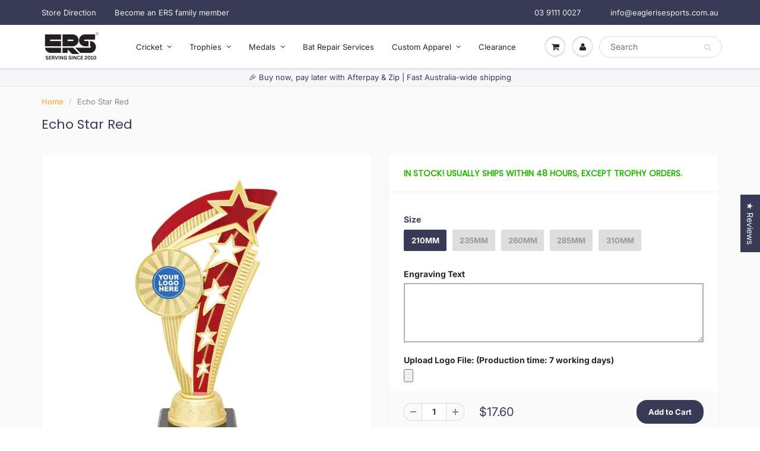

--- FILE ---
content_type: text/html; charset=utf-8
request_url: https://www.eaglerisesports.com.au/products/echo-star-red-1
body_size: 49611
content:
<!doctype html>
<html lang="en" class="noIE">
  <head>
    
    
    
    <!-- Infinite Options Fast Loading Script By ShopPad -->
    <script src="//d1liekpayvooaz.cloudfront.net/apps/customizery/customizery.js?shop=ers-springvale.myshopify.com"></script>
    <!-- Uploadery Fast Loading Script By ShopPad -->
    <script src='//d1liekpayvooaz.cloudfront.net/apps/uploadery/uploadery.js?shop=ers-springvale.myshopify.com'></script>
    <!-- Basic page needs ================================================== -->
    <meta charset="utf-8">
    <meta name="viewport" content="width=device-width, initial-scale=1, maximum-scale=1">

    <!-- Title and description ================================================== -->
    <title>
      Echo Star Red &ndash; Eagle Rise Sports
    </title>

    
    <meta name="description" content="Series of brilliant holders in various colours feature dynamic star inspired design – suits 25 or 50mm insert. The Echo Star also features an innovative, curved design creating an appealing 3D profile.Color     RedMaterial    Marble / PlasticInsert Size     25 or 50mm">
    

    <!-- Helpers ================================================== -->
     <meta property="og:url" content="https://www.eaglerisesports.com.au/products/echo-star-red-1">
 <meta property="og:site_name" content="Eagle Rise Sports">

  <meta property="og:type" content="product">
  <meta property="og:title" content="Echo Star Red">
  
<meta property="og:image" content="http://www.eaglerisesports.com.au/cdn/shop/files/DF3001-1-400x732_1200x1200.jpg?v=1688715431"><meta property="og:image" content="http://www.eaglerisesports.com.au/cdn/shop/files/DF3002-1-400x803_1200x1200.jpg?v=1688715445"><meta property="og:image" content="http://www.eaglerisesports.com.au/cdn/shop/files/DF3003-1-400x865_1200x1200.jpg?v=1688715458">
<meta property="og:image:secure_url" content="https://www.eaglerisesports.com.au/cdn/shop/files/DF3001-1-400x732_1200x1200.jpg?v=1688715431"><meta property="og:image:secure_url" content="https://www.eaglerisesports.com.au/cdn/shop/files/DF3002-1-400x803_1200x1200.jpg?v=1688715445"><meta property="og:image:secure_url" content="https://www.eaglerisesports.com.au/cdn/shop/files/DF3003-1-400x865_1200x1200.jpg?v=1688715458">
  <meta property="og:price:amount" content="17.60">
  <meta property="og:price:currency" content="AUD">


	
  		<meta property="og:description" content="Series of brilliant holders in various colours feature dynamic star inspired design – suits 25 or 50mm insert. The Echo Star also features an innovative, curved design creating an appealing 3D profile.Color     RedMaterial    Marble / PlasticInsert Size     25 or 50mm">
	






<meta name="twitter:card" content="summary">

  <meta name="twitter:title" content="Echo Star Red">
  <meta name="twitter:description" content="Series of brilliant holders in various colours feature dynamic star inspired design – suits 25 or 50mm insert. The Echo Star also features an innovative, curved design creating an appealing 3D profile.Color     RedMaterial    Marble / PlasticInsert Size     25 or 50mm">
  <meta name="twitter:image" content="https://www.eaglerisesports.com.au/cdn/shop/files/DF3001-1-400x732_800x.jpg?v=1688715431">
  <meta name="twitter:image:width" content="240">
  <meta name="twitter:image:height" content="240">


    <link rel="canonical" href="https://www.eaglerisesports.com.au/products/echo-star-red-1">
    <meta name="viewport" content="width=device-width,initial-scale=1">
    <meta name="theme-color" content="#393a56">

    
    <link rel="shortcut icon" href="//www.eaglerisesports.com.au/cdn/shop/t/24/assets/favicon.png?v=45785821381198056201660804201" type="image/png" />
    
<style>
  @font-face {
  font-family: Inter;
  font-weight: 400;
  font-style: normal;
  src: url("//www.eaglerisesports.com.au/cdn/fonts/inter/inter_n4.b2a3f24c19b4de56e8871f609e73ca7f6d2e2bb9.woff2") format("woff2"),
       url("//www.eaglerisesports.com.au/cdn/fonts/inter/inter_n4.af8052d517e0c9ffac7b814872cecc27ae1fa132.woff") format("woff");
}

  @font-face {
  font-family: Poppins;
  font-weight: 400;
  font-style: normal;
  src: url("//www.eaglerisesports.com.au/cdn/fonts/poppins/poppins_n4.0ba78fa5af9b0e1a374041b3ceaadf0a43b41362.woff2") format("woff2"),
       url("//www.eaglerisesports.com.au/cdn/fonts/poppins/poppins_n4.214741a72ff2596839fc9760ee7a770386cf16ca.woff") format("woff");
}

  @font-face {
  font-family: Inter;
  font-weight: 700;
  font-style: normal;
  src: url("//www.eaglerisesports.com.au/cdn/fonts/inter/inter_n7.02711e6b374660cfc7915d1afc1c204e633421e4.woff2") format("woff2"),
       url("//www.eaglerisesports.com.au/cdn/fonts/inter/inter_n7.6dab87426f6b8813070abd79972ceaf2f8d3b012.woff") format("woff");
}

  @font-face {
  font-family: Inter;
  font-weight: 400;
  font-style: italic;
  src: url("//www.eaglerisesports.com.au/cdn/fonts/inter/inter_i4.feae1981dda792ab80d117249d9c7e0f1017e5b3.woff2") format("woff2"),
       url("//www.eaglerisesports.com.au/cdn/fonts/inter/inter_i4.62773b7113d5e5f02c71486623cf828884c85c6e.woff") format("woff");
}

  :root {
    
--promo-bar-bg-color: #fca120;
--promo-bar-bg-color-H: 35;
--promo-bar-bg-color-S: 97%;
--promo-bar-bg-color-L: 56%;

    
--promo-bar-text-color: #ffffff;
--promo-bar-text-color-H: 0;
--promo-bar-text-color-S: 0%;
--promo-bar-text-color-L: 100%;

    
--header-bg-color: #393a56;
--header-bg-color-H: 238;
--header-bg-color-S: 20%;
--header-bg-color-L: 28%;

    
--header-logo-color: #ffffff;
--header-logo-color-H: 0;
--header-logo-color-S: 0%;
--header-logo-color-L: 100%;

    
--header-text-color: #ecefef;
--header-text-color-H: 180;
--header-text-color-S: 9%;
--header-text-color-L: 93%;

    
--header-top-link-color: #ecefef;
--header-top-link-color-H: 180;
--header-top-link-color-S: 9%;
--header-top-link-color-L: 93%;

    
--header-border-color: rgba(0,0,0,0);
--header-border-color-H: 0;
--header-border-color-S: 0%;
--header-border-color-L: 0%;

    
--nav-bg-color: #ffffff;
--nav-bg-color-H: 0;
--nav-bg-color-S: 0%;
--nav-bg-color-L: 100%;

    
--nav-mobile-bg-color: #ffffff;
--nav-mobile-bg-color-H: 0;
--nav-mobile-bg-color-S: 0%;
--nav-mobile-bg-color-L: 100%;

    
--nav-text-color: #282727;
--nav-text-color-H: 0;
--nav-text-color-S: 1%;
--nav-text-color-L: 15%;

    
--nav-hover-color: #fca120;
--nav-hover-color-H: 35;
--nav-hover-color-S: 97%;
--nav-hover-color-L: 56%;

    
--primary-color: #393a56;
--primary-color-H: 238;
--primary-color-S: 20%;
--primary-color-L: 28%;

    
--secondary-color: #ffffff;
--secondary-color-H: 0;
--secondary-color-S: 0%;
--secondary-color-L: 100%;

    
--heading-text-color: #393a56;
--heading-text-color-H: 238;
--heading-text-color-S: 20%;
--heading-text-color-L: 28%;

    
--body-text-color: #898989;
--body-text-color-H: 0;
--body-text-color-S: 0%;
--body-text-color-L: 54%;

    
--link-hover-color: #282727;
--link-hover-color-H: 0;
--link-hover-color-S: 1%;
--link-hover-color-L: 15%;

    
--button-text-color: #ffffff;
--button-text-color-H: 0;
--button-text-color-S: 0%;
--button-text-color-L: 100%;

    
--regular-price-color: #393a56;
--regular-price-color-H: 238;
--regular-price-color-S: 20%;
--regular-price-color-L: 28%;

    
--compare-price-color: #bfbfbf;
--compare-price-color-H: 0;
--compare-price-color-S: 0%;
--compare-price-color-L: 75%;

    
--body-bg-color: #fafafa;
--body-bg-color-H: 0;
--body-bg-color-S: 0%;
--body-bg-color-L: 98%;

    
--content-heading-color: #393a56;
--content-heading-color-H: 238;
--content-heading-color-S: 20%;
--content-heading-color-L: 28%;

    
--content-text-color: #898989;
--content-text-color-H: 0;
--content-text-color-S: 0%;
--content-text-color-L: 54%;

    
--content-link-color: #fca120;
--content-link-color-H: 35;
--content-link-color-S: 97%;
--content-link-color-L: 56%;

    
--footer-bg-color: #393a56;
--footer-bg-color-H: 238;
--footer-bg-color-S: 20%;
--footer-bg-color-L: 28%;

    
--footer-heading-color: #f3f6f6;
--footer-heading-color-H: 180;
--footer-heading-color-S: 14%;
--footer-heading-color-L: 96%;

    
--footer-text-color: #9a9a9a;
--footer-text-color-H: 0;
--footer-text-color-S: 0%;
--footer-text-color-L: 60%;

    
--footer-link-color: #fca120;
--footer-link-color-H: 35;
--footer-link-color-S: 97%;
--footer-link-color-L: 56%;

    
--footer-border-color: #ecefef;
--footer-border-color-H: 180;
--footer-border-color-S: 9%;
--footer-border-color-L: 93%;

    
--footer-social-color: #d7dbdb;
--footer-social-color-H: 180;
--footer-social-color-S: 5%;
--footer-social-color-L: 85%;

    --body-font: Inter, sans-serif;
    --body-font-style: normal;
    --body-text-weight: 400;
    --body-text-size: 13px;
    --body-text-bolder: 700;
    --heading-font: Poppins, sans-serif;
    --heading-font-style: normal;
    --heading-font-weight: 400;
    --nav-text-weight: 300;
    --nav-text-transform: none;
    --nav-text-size: 13px;
    --nav-header-text-size: 13px;
    --nav-link-text-size: 12px;
    --h1-text-size: 14px;
    --h2-text-size: 13px;
    --h3-text-size: 12px;
    --product-image-height: 200px;
    --product-image-max-height: px;
    --popup-heading-text-size: px;
    --popup-text-size: 18px;
    --select-icon-svg-path: //www.eaglerisesports.com.au/cdn/shop/t/24/assets/ico-select.svg?v=52490308435674659801660804242;
    --bg-repeat: no-repeat;--home-cta-text-color: #9a9a9a;
    --home-cta-text-size: 18px;

    --home-newsletter-text-color: #ffffff;
    --home-newsletter-text-size: 18px;

    --home-video-play-icon-color: #ffffff;

    --pwd-bg-image: //www.eaglerisesports.com.au/cdn/shop/t/24/assets/password-bg.jpg?v=18453832014055487421660804218;

    --hf-social-color: #d7dbdb;
    
    --primary-color-d-5: #2f3047
  }
</style>
<link rel="preload" href="//www.eaglerisesports.com.au/cdn/shop/t/24/assets/apps.css?v=83646475861083196561768715993" as="style">
    <link rel="preload" href="//www.eaglerisesports.com.au/cdn/shop/t/24/assets/styles.css?v=152674068477848072731768649424" as="style">
    <link rel="preload" href="//www.eaglerisesports.com.au/cdn/shop/t/24/assets/flexslider.css?v=61583562448599926971768715993" as="style">
    <link rel="preload" href="//www.eaglerisesports.com.au/cdn/shop/t/24/assets/flexslider-product.css?v=76982597224070572881762949739" as="style">
    <link rel="preload" href="//www.eaglerisesports.com.au/cdn/shop/t/24/assets/scripts.js?v=129611215936156486841763196689" as="script">
    <link rel="preload" href="//www.eaglerisesports.com.au/cdn/shop/t/24/assets/jquery.js?v=105778841822381192391660804213" as="script">
    <link rel="preload" href="//www.eaglerisesports.com.au/cdn/shop/t/24/assets/lazysizes.js?v=68441465964607740661660804215" as="script">
    <link rel="preload" href="//www.eaglerisesports.com.au/cdn/shop/t/24/assets/jquery.magnific-popup.min.js?v=135689767880654324781660804214" as="script">
    <link rel="preload" href="//www.eaglerisesports.com.au/cdn/shop/t/24/assets/api.jquery.js?v=15441087994167375491660804192" as="script">
    <link rel="preload" href="//www.eaglerisesports.com.au/cdn/shop/t/24/assets/ajaxify-shop.js?v=9491608376074473341763197128" as="script"><link rel="preload" href="//www.eaglerisesports.com.au/cdn/shop/t/24/assets/jquery.owl.min.js?v=144676988721263812631660804214" as="script"><link href="//www.eaglerisesports.com.au/cdn/shop/t/24/assets/apps.css?v=83646475861083196561768715993" rel="stylesheet" type="text/css" media="all" />
    <link href="//www.eaglerisesports.com.au/cdn/shop/t/24/assets/styles.css?v=152674068477848072731768649424" rel="stylesheet" type="text/css" media="all" />

    <link href="//www.eaglerisesports.com.au/cdn/shop/t/24/assets/flexslider.css?v=61583562448599926971768715993" rel="stylesheet" type="text/css" media="all" />
    <link href="//www.eaglerisesports.com.au/cdn/shop/t/24/assets/flexslider-product.css?v=76982597224070572881762949739" rel="stylesheet" type="text/css" media="all" />

    

    <!-- Header hook for plugins ================================================== -->
    <script>window.performance && window.performance.mark && window.performance.mark('shopify.content_for_header.start');</script><meta name="google-site-verification" content="Z0xb94XC0Eudcb9lfCy3dEakv8Tjxy1krGi0Xwu4gyo">
<meta id="shopify-digital-wallet" name="shopify-digital-wallet" content="/50053251229/digital_wallets/dialog">
<meta name="shopify-checkout-api-token" content="3cf19ab775eed0888d2776611eda5d37">
<link rel="alternate" type="application/json+oembed" href="https://www.eaglerisesports.com.au/products/echo-star-red-1.oembed">
<script async="async" src="/checkouts/internal/preloads.js?locale=en-AU"></script>
<link rel="preconnect" href="https://shop.app" crossorigin="anonymous">
<script async="async" src="https://shop.app/checkouts/internal/preloads.js?locale=en-AU&shop_id=50053251229" crossorigin="anonymous"></script>
<script id="shopify-features" type="application/json">{"accessToken":"3cf19ab775eed0888d2776611eda5d37","betas":["rich-media-storefront-analytics"],"domain":"www.eaglerisesports.com.au","predictiveSearch":true,"shopId":50053251229,"locale":"en"}</script>
<script>var Shopify = Shopify || {};
Shopify.shop = "ers-springvale.myshopify.com";
Shopify.locale = "en";
Shopify.currency = {"active":"AUD","rate":"1.0"};
Shopify.country = "AU";
Shopify.theme = {"name":"Copy of Eagle Rise Sports Aug 5, 2021 -- WPD","id":134679068913,"schema_name":"ShowTime","schema_version":"6.4.7","theme_store_id":687,"role":"main"};
Shopify.theme.handle = "null";
Shopify.theme.style = {"id":null,"handle":null};
Shopify.cdnHost = "www.eaglerisesports.com.au/cdn";
Shopify.routes = Shopify.routes || {};
Shopify.routes.root = "/";</script>
<script type="module">!function(o){(o.Shopify=o.Shopify||{}).modules=!0}(window);</script>
<script>!function(o){function n(){var o=[];function n(){o.push(Array.prototype.slice.apply(arguments))}return n.q=o,n}var t=o.Shopify=o.Shopify||{};t.loadFeatures=n(),t.autoloadFeatures=n()}(window);</script>
<script>
  window.ShopifyPay = window.ShopifyPay || {};
  window.ShopifyPay.apiHost = "shop.app\/pay";
  window.ShopifyPay.redirectState = null;
</script>
<script id="shop-js-analytics" type="application/json">{"pageType":"product"}</script>
<script defer="defer" async type="module" src="//www.eaglerisesports.com.au/cdn/shopifycloud/shop-js/modules/v2/client.init-shop-cart-sync_C5BV16lS.en.esm.js"></script>
<script defer="defer" async type="module" src="//www.eaglerisesports.com.au/cdn/shopifycloud/shop-js/modules/v2/chunk.common_CygWptCX.esm.js"></script>
<script type="module">
  await import("//www.eaglerisesports.com.au/cdn/shopifycloud/shop-js/modules/v2/client.init-shop-cart-sync_C5BV16lS.en.esm.js");
await import("//www.eaglerisesports.com.au/cdn/shopifycloud/shop-js/modules/v2/chunk.common_CygWptCX.esm.js");

  window.Shopify.SignInWithShop?.initShopCartSync?.({"fedCMEnabled":true,"windoidEnabled":true});

</script>
<script>
  window.Shopify = window.Shopify || {};
  if (!window.Shopify.featureAssets) window.Shopify.featureAssets = {};
  window.Shopify.featureAssets['shop-js'] = {"shop-cart-sync":["modules/v2/client.shop-cart-sync_ZFArdW7E.en.esm.js","modules/v2/chunk.common_CygWptCX.esm.js"],"init-fed-cm":["modules/v2/client.init-fed-cm_CmiC4vf6.en.esm.js","modules/v2/chunk.common_CygWptCX.esm.js"],"shop-button":["modules/v2/client.shop-button_tlx5R9nI.en.esm.js","modules/v2/chunk.common_CygWptCX.esm.js"],"shop-cash-offers":["modules/v2/client.shop-cash-offers_DOA2yAJr.en.esm.js","modules/v2/chunk.common_CygWptCX.esm.js","modules/v2/chunk.modal_D71HUcav.esm.js"],"init-windoid":["modules/v2/client.init-windoid_sURxWdc1.en.esm.js","modules/v2/chunk.common_CygWptCX.esm.js"],"shop-toast-manager":["modules/v2/client.shop-toast-manager_ClPi3nE9.en.esm.js","modules/v2/chunk.common_CygWptCX.esm.js"],"init-shop-email-lookup-coordinator":["modules/v2/client.init-shop-email-lookup-coordinator_B8hsDcYM.en.esm.js","modules/v2/chunk.common_CygWptCX.esm.js"],"init-shop-cart-sync":["modules/v2/client.init-shop-cart-sync_C5BV16lS.en.esm.js","modules/v2/chunk.common_CygWptCX.esm.js"],"avatar":["modules/v2/client.avatar_BTnouDA3.en.esm.js"],"pay-button":["modules/v2/client.pay-button_FdsNuTd3.en.esm.js","modules/v2/chunk.common_CygWptCX.esm.js"],"init-customer-accounts":["modules/v2/client.init-customer-accounts_DxDtT_ad.en.esm.js","modules/v2/client.shop-login-button_C5VAVYt1.en.esm.js","modules/v2/chunk.common_CygWptCX.esm.js","modules/v2/chunk.modal_D71HUcav.esm.js"],"init-shop-for-new-customer-accounts":["modules/v2/client.init-shop-for-new-customer-accounts_ChsxoAhi.en.esm.js","modules/v2/client.shop-login-button_C5VAVYt1.en.esm.js","modules/v2/chunk.common_CygWptCX.esm.js","modules/v2/chunk.modal_D71HUcav.esm.js"],"shop-login-button":["modules/v2/client.shop-login-button_C5VAVYt1.en.esm.js","modules/v2/chunk.common_CygWptCX.esm.js","modules/v2/chunk.modal_D71HUcav.esm.js"],"init-customer-accounts-sign-up":["modules/v2/client.init-customer-accounts-sign-up_CPSyQ0Tj.en.esm.js","modules/v2/client.shop-login-button_C5VAVYt1.en.esm.js","modules/v2/chunk.common_CygWptCX.esm.js","modules/v2/chunk.modal_D71HUcav.esm.js"],"shop-follow-button":["modules/v2/client.shop-follow-button_Cva4Ekp9.en.esm.js","modules/v2/chunk.common_CygWptCX.esm.js","modules/v2/chunk.modal_D71HUcav.esm.js"],"checkout-modal":["modules/v2/client.checkout-modal_BPM8l0SH.en.esm.js","modules/v2/chunk.common_CygWptCX.esm.js","modules/v2/chunk.modal_D71HUcav.esm.js"],"lead-capture":["modules/v2/client.lead-capture_Bi8yE_yS.en.esm.js","modules/v2/chunk.common_CygWptCX.esm.js","modules/v2/chunk.modal_D71HUcav.esm.js"],"shop-login":["modules/v2/client.shop-login_D6lNrXab.en.esm.js","modules/v2/chunk.common_CygWptCX.esm.js","modules/v2/chunk.modal_D71HUcav.esm.js"],"payment-terms":["modules/v2/client.payment-terms_CZxnsJam.en.esm.js","modules/v2/chunk.common_CygWptCX.esm.js","modules/v2/chunk.modal_D71HUcav.esm.js"]};
</script>
<script>(function() {
  var isLoaded = false;
  function asyncLoad() {
    if (isLoaded) return;
    isLoaded = true;
    var urls = ["\/\/d1liekpayvooaz.cloudfront.net\/apps\/customizery\/customizery.js?shop=ers-springvale.myshopify.com","\/\/d1liekpayvooaz.cloudfront.net\/apps\/uploadery\/uploadery.js?shop=ers-springvale.myshopify.com"];
    for (var i = 0; i < urls.length; i++) {
      var s = document.createElement('script');
      s.type = 'text/javascript';
      s.async = true;
      s.src = urls[i];
      var x = document.getElementsByTagName('script')[0];
      x.parentNode.insertBefore(s, x);
    }
  };
  if(window.attachEvent) {
    window.attachEvent('onload', asyncLoad);
  } else {
    window.addEventListener('load', asyncLoad, false);
  }
})();</script>
<script id="__st">var __st={"a":50053251229,"offset":39600,"reqid":"3f2b40b6-014b-4e3b-b43c-f93e6cfdfd5f-1768783291","pageurl":"www.eaglerisesports.com.au\/products\/echo-star-red-1","u":"a46f499f0801","p":"product","rtyp":"product","rid":7965501227249};</script>
<script>window.ShopifyPaypalV4VisibilityTracking = true;</script>
<script id="captcha-bootstrap">!function(){'use strict';const t='contact',e='account',n='new_comment',o=[[t,t],['blogs',n],['comments',n],[t,'customer']],c=[[e,'customer_login'],[e,'guest_login'],[e,'recover_customer_password'],[e,'create_customer']],r=t=>t.map((([t,e])=>`form[action*='/${t}']:not([data-nocaptcha='true']) input[name='form_type'][value='${e}']`)).join(','),a=t=>()=>t?[...document.querySelectorAll(t)].map((t=>t.form)):[];function s(){const t=[...o],e=r(t);return a(e)}const i='password',u='form_key',d=['recaptcha-v3-token','g-recaptcha-response','h-captcha-response',i],f=()=>{try{return window.sessionStorage}catch{return}},m='__shopify_v',_=t=>t.elements[u];function p(t,e,n=!1){try{const o=window.sessionStorage,c=JSON.parse(o.getItem(e)),{data:r}=function(t){const{data:e,action:n}=t;return t[m]||n?{data:e,action:n}:{data:t,action:n}}(c);for(const[e,n]of Object.entries(r))t.elements[e]&&(t.elements[e].value=n);n&&o.removeItem(e)}catch(o){console.error('form repopulation failed',{error:o})}}const l='form_type',E='cptcha';function T(t){t.dataset[E]=!0}const w=window,h=w.document,L='Shopify',v='ce_forms',y='captcha';let A=!1;((t,e)=>{const n=(g='f06e6c50-85a8-45c8-87d0-21a2b65856fe',I='https://cdn.shopify.com/shopifycloud/storefront-forms-hcaptcha/ce_storefront_forms_captcha_hcaptcha.v1.5.2.iife.js',D={infoText:'Protected by hCaptcha',privacyText:'Privacy',termsText:'Terms'},(t,e,n)=>{const o=w[L][v],c=o.bindForm;if(c)return c(t,g,e,D).then(n);var r;o.q.push([[t,g,e,D],n]),r=I,A||(h.body.append(Object.assign(h.createElement('script'),{id:'captcha-provider',async:!0,src:r})),A=!0)});var g,I,D;w[L]=w[L]||{},w[L][v]=w[L][v]||{},w[L][v].q=[],w[L][y]=w[L][y]||{},w[L][y].protect=function(t,e){n(t,void 0,e),T(t)},Object.freeze(w[L][y]),function(t,e,n,w,h,L){const[v,y,A,g]=function(t,e,n){const i=e?o:[],u=t?c:[],d=[...i,...u],f=r(d),m=r(i),_=r(d.filter((([t,e])=>n.includes(e))));return[a(f),a(m),a(_),s()]}(w,h,L),I=t=>{const e=t.target;return e instanceof HTMLFormElement?e:e&&e.form},D=t=>v().includes(t);t.addEventListener('submit',(t=>{const e=I(t);if(!e)return;const n=D(e)&&!e.dataset.hcaptchaBound&&!e.dataset.recaptchaBound,o=_(e),c=g().includes(e)&&(!o||!o.value);(n||c)&&t.preventDefault(),c&&!n&&(function(t){try{if(!f())return;!function(t){const e=f();if(!e)return;const n=_(t);if(!n)return;const o=n.value;o&&e.removeItem(o)}(t);const e=Array.from(Array(32),(()=>Math.random().toString(36)[2])).join('');!function(t,e){_(t)||t.append(Object.assign(document.createElement('input'),{type:'hidden',name:u})),t.elements[u].value=e}(t,e),function(t,e){const n=f();if(!n)return;const o=[...t.querySelectorAll(`input[type='${i}']`)].map((({name:t})=>t)),c=[...d,...o],r={};for(const[a,s]of new FormData(t).entries())c.includes(a)||(r[a]=s);n.setItem(e,JSON.stringify({[m]:1,action:t.action,data:r}))}(t,e)}catch(e){console.error('failed to persist form',e)}}(e),e.submit())}));const S=(t,e)=>{t&&!t.dataset[E]&&(n(t,e.some((e=>e===t))),T(t))};for(const o of['focusin','change'])t.addEventListener(o,(t=>{const e=I(t);D(e)&&S(e,y())}));const B=e.get('form_key'),M=e.get(l),P=B&&M;t.addEventListener('DOMContentLoaded',(()=>{const t=y();if(P)for(const e of t)e.elements[l].value===M&&p(e,B);[...new Set([...A(),...v().filter((t=>'true'===t.dataset.shopifyCaptcha))])].forEach((e=>S(e,t)))}))}(h,new URLSearchParams(w.location.search),n,t,e,['guest_login'])})(!0,!0)}();</script>
<script integrity="sha256-4kQ18oKyAcykRKYeNunJcIwy7WH5gtpwJnB7kiuLZ1E=" data-source-attribution="shopify.loadfeatures" defer="defer" src="//www.eaglerisesports.com.au/cdn/shopifycloud/storefront/assets/storefront/load_feature-a0a9edcb.js" crossorigin="anonymous"></script>
<script crossorigin="anonymous" defer="defer" src="//www.eaglerisesports.com.au/cdn/shopifycloud/storefront/assets/shopify_pay/storefront-65b4c6d7.js?v=20250812"></script>
<script data-source-attribution="shopify.dynamic_checkout.dynamic.init">var Shopify=Shopify||{};Shopify.PaymentButton=Shopify.PaymentButton||{isStorefrontPortableWallets:!0,init:function(){window.Shopify.PaymentButton.init=function(){};var t=document.createElement("script");t.src="https://www.eaglerisesports.com.au/cdn/shopifycloud/portable-wallets/latest/portable-wallets.en.js",t.type="module",document.head.appendChild(t)}};
</script>
<script data-source-attribution="shopify.dynamic_checkout.buyer_consent">
  function portableWalletsHideBuyerConsent(e){var t=document.getElementById("shopify-buyer-consent"),n=document.getElementById("shopify-subscription-policy-button");t&&n&&(t.classList.add("hidden"),t.setAttribute("aria-hidden","true"),n.removeEventListener("click",e))}function portableWalletsShowBuyerConsent(e){var t=document.getElementById("shopify-buyer-consent"),n=document.getElementById("shopify-subscription-policy-button");t&&n&&(t.classList.remove("hidden"),t.removeAttribute("aria-hidden"),n.addEventListener("click",e))}window.Shopify?.PaymentButton&&(window.Shopify.PaymentButton.hideBuyerConsent=portableWalletsHideBuyerConsent,window.Shopify.PaymentButton.showBuyerConsent=portableWalletsShowBuyerConsent);
</script>
<script data-source-attribution="shopify.dynamic_checkout.cart.bootstrap">document.addEventListener("DOMContentLoaded",(function(){function t(){return document.querySelector("shopify-accelerated-checkout-cart, shopify-accelerated-checkout")}if(t())Shopify.PaymentButton.init();else{new MutationObserver((function(e,n){t()&&(Shopify.PaymentButton.init(),n.disconnect())})).observe(document.body,{childList:!0,subtree:!0})}}));
</script>
<link id="shopify-accelerated-checkout-styles" rel="stylesheet" media="screen" href="https://www.eaglerisesports.com.au/cdn/shopifycloud/portable-wallets/latest/accelerated-checkout-backwards-compat.css" crossorigin="anonymous">
<style id="shopify-accelerated-checkout-cart">
        #shopify-buyer-consent {
  margin-top: 1em;
  display: inline-block;
  width: 100%;
}

#shopify-buyer-consent.hidden {
  display: none;
}

#shopify-subscription-policy-button {
  background: none;
  border: none;
  padding: 0;
  text-decoration: underline;
  font-size: inherit;
  cursor: pointer;
}

#shopify-subscription-policy-button::before {
  box-shadow: none;
}

      </style>

<script>window.performance && window.performance.mark && window.performance.mark('shopify.content_for_header.end');</script>

    <!--[if lt IE 9]>
    <script src="//html5shiv.googlecode.com/svn/trunk/html5.js" type="text/javascript"></script>
    <![endif]-->

    

    <script src="//www.eaglerisesports.com.au/cdn/shop/t/24/assets/jquery.js?v=105778841822381192391660804213"></script>
    <script src="//www.eaglerisesports.com.au/cdn/shop/t/24/assets/lazysizes.js?v=68441465964607740661660804215" async="async"></script>


    <!-- Theme Global App JS ================================================== -->
    <script>
      window.themeInfo = {name: "ShowTime"}
      var app = app || {
        data:{
          template:"product",
          money_format: "${{amount}}"
        }
      }
      window.theme = window.theme || {};
      window.theme.i18n = {
        addressError: "Error looking up that address",
        addressNoResults: "No results for that address",
        addressQueryLimit: "You have exceeded the Google API usage limit. Consider upgrading to a \u003ca href=\"https:\/\/developers.google.com\/maps\/premium\/usage-limits\"\u003ePremium Plan\u003c\/a\u003e.",
        authError: "There was a problem authenticating your Google Maps account.",
        productIsAvalable: "In stock! Usually ships within 24 hours.",
        productIsSoldOut: "Sorry!  This product is currently out of stock.",
        productAddToCart: "Add to Cart",
        productSoldOut: "Sold Out",
        productUnavailable: "Unavailable",
        passwordPageClose: "Close"
      }
      window.theme.routes = {
        root: "\/",
        account: "\/account",
        accountLogin: "\/account\/login",
        accountLogout: "\/account\/logout",
        accountRegister: "\/account\/register",
        accountAddresses: "\/account\/addresses",
        collections: "\/collections",
        allProductsCollection: "\/collections\/all",
        search: "\/search",
        cart: "\/cart",
        cartAdd: "\/cart\/add",
        cartChange: "\/cart\/change",
        cartClear: "\/cart\/clear",
        productRecommendations: "\/recommendations\/products"
      }
    </script>
    <noscript>
  <style>
    .article_img_block > figure > img:nth-child(2), 
    .catalog_c .collection-box > img:nth-child(2),
    .gallery_container  .box > figure > img:nth-child(2),
    .image_with_text_container .box > figure > img:nth-child(2),
    .collection-list-row .box_1 > a > img:nth-child(2),
    .featured-products .product-image > a > img:nth-child(2){
      display: none !important
    }
  </style>
</noscript>
    
    <meta name="google-site-verification" content="maQtv3kBMQ6OCCU_pe-7yiFfq7r0i_rU5ucEuwZ6xbU" />

  <!-- Global site tag (gtag.js) - Google Analytics -->
<script async src="https://www.googletagmanager.com/gtag/js?id=UA-27125504-1"></script>
<script>
  window.dataLayer = window.dataLayer || [];
  function gtag(){dataLayer.push(arguments);}
  gtag('js', new Date());

  gtag('config', 'UA-27125504-1');
</script>

  <!-- BEGIN app block: shopify://apps/judge-me-reviews/blocks/judgeme_core/61ccd3b1-a9f2-4160-9fe9-4fec8413e5d8 --><!-- Start of Judge.me Core -->






<link rel="dns-prefetch" href="https://cdnwidget.judge.me">
<link rel="dns-prefetch" href="https://cdn.judge.me">
<link rel="dns-prefetch" href="https://cdn1.judge.me">
<link rel="dns-prefetch" href="https://api.judge.me">

<script data-cfasync='false' class='jdgm-settings-script'>window.jdgmSettings={"pagination":5,"disable_web_reviews":false,"badge_no_review_text":"No reviews","badge_n_reviews_text":"{{ n }} review/reviews","badge_star_color":"#fca120","hide_badge_preview_if_no_reviews":true,"badge_hide_text":false,"enforce_center_preview_badge":false,"widget_title":"Customer Reviews","widget_open_form_text":"Write a review","widget_close_form_text":"Cancel review","widget_refresh_page_text":"Refresh page","widget_summary_text":"Based on {{ number_of_reviews }} review/reviews","widget_no_review_text":"Be the first to write a review","widget_name_field_text":"Display name","widget_verified_name_field_text":"Verified Name (public)","widget_name_placeholder_text":"Display name","widget_required_field_error_text":"This field is required.","widget_email_field_text":"Email address","widget_verified_email_field_text":"Verified Email (private, can not be edited)","widget_email_placeholder_text":"Your email address","widget_email_field_error_text":"Please enter a valid email address.","widget_rating_field_text":"Rating","widget_review_title_field_text":"Review Title","widget_review_title_placeholder_text":"Give your review a title","widget_review_body_field_text":"Review content","widget_review_body_placeholder_text":"Start writing here...","widget_pictures_field_text":"Picture/Video (optional)","widget_submit_review_text":"Submit Review","widget_submit_verified_review_text":"Submit Verified Review","widget_submit_success_msg_with_auto_publish":"Thank you! Please refresh the page in a few moments to see your review. You can remove or edit your review by logging into \u003ca href='https://judge.me/login' target='_blank' rel='nofollow noopener'\u003eJudge.me\u003c/a\u003e","widget_submit_success_msg_no_auto_publish":"Thank you! Your review will be published as soon as it is approved by the shop admin. You can remove or edit your review by logging into \u003ca href='https://judge.me/login' target='_blank' rel='nofollow noopener'\u003eJudge.me\u003c/a\u003e","widget_show_default_reviews_out_of_total_text":"Showing {{ n_reviews_shown }} out of {{ n_reviews }} reviews.","widget_show_all_link_text":"Show all","widget_show_less_link_text":"Show less","widget_author_said_text":"{{ reviewer_name }} said:","widget_days_text":"{{ n }} days ago","widget_weeks_text":"{{ n }} week/weeks ago","widget_months_text":"{{ n }} month/months ago","widget_years_text":"{{ n }} year/years ago","widget_yesterday_text":"Yesterday","widget_today_text":"Today","widget_replied_text":"\u003e\u003e {{ shop_name }} replied:","widget_read_more_text":"Read more","widget_reviewer_name_as_initial":"","widget_rating_filter_color":"#fbcd0a","widget_rating_filter_see_all_text":"See all reviews","widget_sorting_most_recent_text":"Most Recent","widget_sorting_highest_rating_text":"Highest Rating","widget_sorting_lowest_rating_text":"Lowest Rating","widget_sorting_with_pictures_text":"Only Pictures","widget_sorting_most_helpful_text":"Most Helpful","widget_open_question_form_text":"Ask a question","widget_reviews_subtab_text":"Reviews","widget_questions_subtab_text":"Questions","widget_question_label_text":"Question","widget_answer_label_text":"Answer","widget_question_placeholder_text":"Write your question here","widget_submit_question_text":"Submit Question","widget_question_submit_success_text":"Thank you for your question! We will notify you once it gets answered.","widget_star_color":"#fca120","verified_badge_text":"Verified","verified_badge_bg_color":"","verified_badge_text_color":"","verified_badge_placement":"left-of-reviewer-name","widget_review_max_height":"","widget_hide_border":false,"widget_social_share":false,"widget_thumb":false,"widget_review_location_show":false,"widget_location_format":"","all_reviews_include_out_of_store_products":true,"all_reviews_out_of_store_text":"(out of store)","all_reviews_pagination":100,"all_reviews_product_name_prefix_text":"about","enable_review_pictures":true,"enable_question_anwser":false,"widget_theme":"default","review_date_format":"dd/mm/yyyy","default_sort_method":"most-recent","widget_product_reviews_subtab_text":"Product Reviews","widget_shop_reviews_subtab_text":"Shop Reviews","widget_other_products_reviews_text":"Reviews for other products","widget_store_reviews_subtab_text":"Store reviews","widget_no_store_reviews_text":"This store hasn't received any reviews yet","widget_web_restriction_product_reviews_text":"This product hasn't received any reviews yet","widget_no_items_text":"No items found","widget_show_more_text":"Show more","widget_write_a_store_review_text":"Write a Store Review","widget_other_languages_heading":"Reviews in Other Languages","widget_translate_review_text":"Translate review to {{ language }}","widget_translating_review_text":"Translating...","widget_show_original_translation_text":"Show original ({{ language }})","widget_translate_review_failed_text":"Review couldn't be translated.","widget_translate_review_retry_text":"Retry","widget_translate_review_try_again_later_text":"Try again later","show_product_url_for_grouped_product":false,"widget_sorting_pictures_first_text":"Pictures First","show_pictures_on_all_rev_page_mobile":false,"show_pictures_on_all_rev_page_desktop":false,"floating_tab_hide_mobile_install_preference":false,"floating_tab_button_name":"★ Reviews","floating_tab_title":"Let customers speak for us","floating_tab_button_color":"","floating_tab_button_background_color":"","floating_tab_url":"","floating_tab_url_enabled":false,"floating_tab_tab_style":"text","all_reviews_text_badge_text":"Customers rate us {{ shop.metafields.judgeme.all_reviews_rating | round: 1 }}/5 based on {{ shop.metafields.judgeme.all_reviews_count }} reviews.","all_reviews_text_badge_text_branded_style":"{{ shop.metafields.judgeme.all_reviews_rating | round: 1 }} out of 5 stars based on {{ shop.metafields.judgeme.all_reviews_count }} reviews","is_all_reviews_text_badge_a_link":false,"show_stars_for_all_reviews_text_badge":false,"all_reviews_text_badge_url":"","all_reviews_text_style":"branded","all_reviews_text_color_style":"judgeme_brand_color","all_reviews_text_color":"#108474","all_reviews_text_show_jm_brand":true,"featured_carousel_show_header":true,"featured_carousel_title":"Let customers speak for us","testimonials_carousel_title":"Customers are saying","videos_carousel_title":"Real customer stories","cards_carousel_title":"Customers are saying","featured_carousel_count_text":"from {{ n }} reviews","featured_carousel_add_link_to_all_reviews_page":false,"featured_carousel_url":"","featured_carousel_show_images":true,"featured_carousel_autoslide_interval":5,"featured_carousel_arrows_on_the_sides":false,"featured_carousel_height":250,"featured_carousel_width":80,"featured_carousel_image_size":0,"featured_carousel_image_height":250,"featured_carousel_arrow_color":"#eeeeee","verified_count_badge_style":"branded","verified_count_badge_orientation":"horizontal","verified_count_badge_color_style":"judgeme_brand_color","verified_count_badge_color":"#108474","is_verified_count_badge_a_link":false,"verified_count_badge_url":"","verified_count_badge_show_jm_brand":true,"widget_rating_preset_default":5,"widget_first_sub_tab":"product-reviews","widget_show_histogram":true,"widget_histogram_use_custom_color":false,"widget_pagination_use_custom_color":false,"widget_star_use_custom_color":true,"widget_verified_badge_use_custom_color":false,"widget_write_review_use_custom_color":false,"picture_reminder_submit_button":"Upload Pictures","enable_review_videos":false,"mute_video_by_default":false,"widget_sorting_videos_first_text":"Videos First","widget_review_pending_text":"Pending","featured_carousel_items_for_large_screen":3,"social_share_options_order":"Facebook,Twitter","remove_microdata_snippet":false,"disable_json_ld":false,"enable_json_ld_products":false,"preview_badge_show_question_text":false,"preview_badge_no_question_text":"No questions","preview_badge_n_question_text":"{{ number_of_questions }} question/questions","qa_badge_show_icon":false,"qa_badge_position":"same-row","remove_judgeme_branding":false,"widget_add_search_bar":true,"widget_search_bar_placeholder":"Search","widget_sorting_verified_only_text":"Verified only","featured_carousel_theme":"default","featured_carousel_show_rating":true,"featured_carousel_show_title":true,"featured_carousel_show_body":true,"featured_carousel_show_date":false,"featured_carousel_show_reviewer":true,"featured_carousel_show_product":false,"featured_carousel_header_background_color":"#108474","featured_carousel_header_text_color":"#ffffff","featured_carousel_name_product_separator":"reviewed","featured_carousel_full_star_background":"#108474","featured_carousel_empty_star_background":"#dadada","featured_carousel_vertical_theme_background":"#f9fafb","featured_carousel_verified_badge_enable":true,"featured_carousel_verified_badge_color":"#108474","featured_carousel_border_style":"round","featured_carousel_review_line_length_limit":3,"featured_carousel_more_reviews_button_text":"Read more reviews","featured_carousel_view_product_button_text":"View product","all_reviews_page_load_reviews_on":"scroll","all_reviews_page_load_more_text":"Load More Reviews","disable_fb_tab_reviews":false,"enable_ajax_cdn_cache":false,"widget_advanced_speed_features":5,"widget_public_name_text":"displayed publicly like","default_reviewer_name":"John Smith","default_reviewer_name_has_non_latin":true,"widget_reviewer_anonymous":"Anonymous","medals_widget_title":"Judge.me Review Medals","medals_widget_background_color":"#f9fafb","medals_widget_position":"footer_all_pages","medals_widget_border_color":"#f9fafb","medals_widget_verified_text_position":"left","medals_widget_use_monochromatic_version":false,"medals_widget_elements_color":"#108474","show_reviewer_avatar":true,"widget_invalid_yt_video_url_error_text":"Not a YouTube video URL","widget_max_length_field_error_text":"Please enter no more than {0} characters.","widget_show_country_flag":false,"widget_show_collected_via_shop_app":true,"widget_verified_by_shop_badge_style":"light","widget_verified_by_shop_text":"Verified by Shop","widget_show_photo_gallery":true,"widget_load_with_code_splitting":true,"widget_ugc_install_preference":false,"widget_ugc_title":"Made by us, Shared by you","widget_ugc_subtitle":"Tag us to see your picture featured in our page","widget_ugc_arrows_color":"#ffffff","widget_ugc_primary_button_text":"Buy Now","widget_ugc_primary_button_background_color":"#108474","widget_ugc_primary_button_text_color":"#ffffff","widget_ugc_primary_button_border_width":"0","widget_ugc_primary_button_border_style":"none","widget_ugc_primary_button_border_color":"#108474","widget_ugc_primary_button_border_radius":"25","widget_ugc_secondary_button_text":"Load More","widget_ugc_secondary_button_background_color":"#ffffff","widget_ugc_secondary_button_text_color":"#108474","widget_ugc_secondary_button_border_width":"2","widget_ugc_secondary_button_border_style":"solid","widget_ugc_secondary_button_border_color":"#108474","widget_ugc_secondary_button_border_radius":"25","widget_ugc_reviews_button_text":"View Reviews","widget_ugc_reviews_button_background_color":"#ffffff","widget_ugc_reviews_button_text_color":"#108474","widget_ugc_reviews_button_border_width":"2","widget_ugc_reviews_button_border_style":"solid","widget_ugc_reviews_button_border_color":"#108474","widget_ugc_reviews_button_border_radius":"25","widget_ugc_reviews_button_link_to":"judgeme-reviews-page","widget_ugc_show_post_date":true,"widget_ugc_max_width":"800","widget_rating_metafield_value_type":true,"widget_primary_color":"#fca120","widget_enable_secondary_color":false,"widget_secondary_color":"#edf5f5","widget_summary_average_rating_text":"{{ average_rating }} out of 5","widget_media_grid_title":"Customer photos \u0026 videos","widget_media_grid_see_more_text":"See more","widget_round_style":false,"widget_show_product_medals":false,"widget_verified_by_judgeme_text":"Verified by Judge.me","widget_show_store_medals":true,"widget_verified_by_judgeme_text_in_store_medals":"Verified by Judge.me","widget_media_field_exceed_quantity_message":"Sorry, we can only accept {{ max_media }} for one review.","widget_media_field_exceed_limit_message":"{{ file_name }} is too large, please select a {{ media_type }} less than {{ size_limit }}MB.","widget_review_submitted_text":"Review Submitted!","widget_question_submitted_text":"Question Submitted!","widget_close_form_text_question":"Cancel","widget_write_your_answer_here_text":"Write your answer here","widget_enabled_branded_link":false,"widget_show_collected_by_judgeme":false,"widget_reviewer_name_color":"","widget_write_review_text_color":"","widget_write_review_bg_color":"","widget_collected_by_judgeme_text":"collected by Judge.me","widget_pagination_type":"standard","widget_load_more_text":"Load More","widget_load_more_color":"#108474","widget_full_review_text":"Full Review","widget_read_more_reviews_text":"Read More Reviews","widget_read_questions_text":"Read Questions","widget_questions_and_answers_text":"Questions \u0026 Answers","widget_verified_by_text":"Verified by","widget_verified_text":"Verified","widget_number_of_reviews_text":"{{ number_of_reviews }} reviews","widget_back_button_text":"Back","widget_next_button_text":"Next","widget_custom_forms_filter_button":"Filters","custom_forms_style":"horizontal","widget_show_review_information":false,"how_reviews_are_collected":"How reviews are collected?","widget_show_review_keywords":true,"widget_gdpr_statement":"How we use your data: We'll only contact you about the review you left, and only if necessary. By submitting your review, you agree to Judge.me's \u003ca href='https://judge.me/terms' target='_blank' rel='nofollow noopener'\u003eterms\u003c/a\u003e, \u003ca href='https://judge.me/privacy' target='_blank' rel='nofollow noopener'\u003eprivacy\u003c/a\u003e and \u003ca href='https://judge.me/content-policy' target='_blank' rel='nofollow noopener'\u003econtent\u003c/a\u003e policies.","widget_multilingual_sorting_enabled":false,"widget_translate_review_content_enabled":false,"widget_translate_review_content_method":"manual","popup_widget_review_selection":"automatically_with_pictures","popup_widget_round_border_style":true,"popup_widget_show_title":true,"popup_widget_show_body":true,"popup_widget_show_reviewer":false,"popup_widget_show_product":true,"popup_widget_show_pictures":true,"popup_widget_use_review_picture":true,"popup_widget_show_on_home_page":true,"popup_widget_show_on_product_page":true,"popup_widget_show_on_collection_page":true,"popup_widget_show_on_cart_page":true,"popup_widget_position":"bottom_left","popup_widget_first_review_delay":5,"popup_widget_duration":5,"popup_widget_interval":5,"popup_widget_review_count":5,"popup_widget_hide_on_mobile":true,"review_snippet_widget_round_border_style":true,"review_snippet_widget_card_color":"#FFFFFF","review_snippet_widget_slider_arrows_background_color":"#FFFFFF","review_snippet_widget_slider_arrows_color":"#000000","review_snippet_widget_star_color":"#108474","show_product_variant":false,"all_reviews_product_variant_label_text":"Variant: ","widget_show_verified_branding":false,"widget_ai_summary_title":"Customers say","widget_ai_summary_disclaimer":"AI-powered review summary based on recent customer reviews","widget_show_ai_summary":false,"widget_show_ai_summary_bg":false,"widget_show_review_title_input":true,"redirect_reviewers_invited_via_email":"external_form","request_store_review_after_product_review":false,"request_review_other_products_in_order":false,"review_form_color_scheme":"default","review_form_corner_style":"square","review_form_star_color":{},"review_form_text_color":"#333333","review_form_background_color":"#ffffff","review_form_field_background_color":"#fafafa","review_form_button_color":{},"review_form_button_text_color":"#ffffff","review_form_modal_overlay_color":"#000000","review_content_screen_title_text":"How would you rate this product?","review_content_introduction_text":"We would love it if you would share a bit about your experience.","store_review_form_title_text":"How would you rate this store?","store_review_form_introduction_text":"We would love it if you would share a bit about your experience.","show_review_guidance_text":true,"one_star_review_guidance_text":"Poor","five_star_review_guidance_text":"Great","customer_information_screen_title_text":"About you","customer_information_introduction_text":"Please tell us more about you.","custom_questions_screen_title_text":"Your experience in more detail","custom_questions_introduction_text":"Here are a few questions to help us understand more about your experience.","review_submitted_screen_title_text":"Thanks for your review!","review_submitted_screen_thank_you_text":"We are processing it and it will appear on the store soon.","review_submitted_screen_email_verification_text":"Please confirm your email by clicking the link we just sent you. This helps us keep reviews authentic.","review_submitted_request_store_review_text":"Would you like to share your experience of shopping with us?","review_submitted_review_other_products_text":"Would you like to review these products?","store_review_screen_title_text":"Would you like to share your experience of shopping with us?","store_review_introduction_text":"We value your feedback and use it to improve. Please share any thoughts or suggestions you have.","reviewer_media_screen_title_picture_text":"Share a picture","reviewer_media_introduction_picture_text":"Upload a photo to support your review.","reviewer_media_screen_title_video_text":"Share a video","reviewer_media_introduction_video_text":"Upload a video to support your review.","reviewer_media_screen_title_picture_or_video_text":"Share a picture or video","reviewer_media_introduction_picture_or_video_text":"Upload a photo or video to support your review.","reviewer_media_youtube_url_text":"Paste your Youtube URL here","advanced_settings_next_step_button_text":"Next","advanced_settings_close_review_button_text":"Close","modal_write_review_flow":false,"write_review_flow_required_text":"Required","write_review_flow_privacy_message_text":"We respect your privacy.","write_review_flow_anonymous_text":"Post review as anonymous","write_review_flow_visibility_text":"This won't be visible to other customers.","write_review_flow_multiple_selection_help_text":"Select as many as you like","write_review_flow_single_selection_help_text":"Select one option","write_review_flow_required_field_error_text":"This field is required","write_review_flow_invalid_email_error_text":"Please enter a valid email address","write_review_flow_max_length_error_text":"Max. {{ max_length }} characters.","write_review_flow_media_upload_text":"\u003cb\u003eClick to upload\u003c/b\u003e or drag and drop","write_review_flow_gdpr_statement":"We'll only contact you about your review if necessary. By submitting your review, you agree to our \u003ca href='https://judge.me/terms' target='_blank' rel='nofollow noopener'\u003eterms and conditions\u003c/a\u003e and \u003ca href='https://judge.me/privacy' target='_blank' rel='nofollow noopener'\u003eprivacy policy\u003c/a\u003e.","rating_only_reviews_enabled":false,"show_negative_reviews_help_screen":false,"new_review_flow_help_screen_rating_threshold":3,"negative_review_resolution_screen_title_text":"Tell us more","negative_review_resolution_text":"Your experience matters to us. If there were issues with your purchase, we're here to help. Feel free to reach out to us, we'd love the opportunity to make things right.","negative_review_resolution_button_text":"Contact us","negative_review_resolution_proceed_with_review_text":"Leave a review","negative_review_resolution_subject":"Issue with purchase from {{ shop_name }}.{{ order_name }}","preview_badge_collection_page_install_status":false,"widget_review_custom_css":"","preview_badge_custom_css":"","preview_badge_stars_count":"5-stars","featured_carousel_custom_css":"","floating_tab_custom_css":"","all_reviews_widget_custom_css":"","medals_widget_custom_css":"","verified_badge_custom_css":"","all_reviews_text_custom_css":"","transparency_badges_collected_via_store_invite":false,"transparency_badges_from_another_provider":false,"transparency_badges_collected_from_store_visitor":false,"transparency_badges_collected_by_verified_review_provider":false,"transparency_badges_earned_reward":false,"transparency_badges_collected_via_store_invite_text":"Review collected via store invitation","transparency_badges_from_another_provider_text":"Review collected from another provider","transparency_badges_collected_from_store_visitor_text":"Review collected from a store visitor","transparency_badges_written_in_google_text":"Review written in Google","transparency_badges_written_in_etsy_text":"Review written in Etsy","transparency_badges_written_in_shop_app_text":"Review written in Shop App","transparency_badges_earned_reward_text":"Review earned a reward for future purchase","product_review_widget_per_page":10,"widget_store_review_label_text":"Review about the store","checkout_comment_extension_title_on_product_page":"Customer Comments","checkout_comment_extension_num_latest_comment_show":5,"checkout_comment_extension_format":"name_and_timestamp","checkout_comment_customer_name":"last_initial","checkout_comment_comment_notification":true,"preview_badge_collection_page_install_preference":false,"preview_badge_home_page_install_preference":false,"preview_badge_product_page_install_preference":false,"review_widget_install_preference":"","review_carousel_install_preference":false,"floating_reviews_tab_install_preference":"none","verified_reviews_count_badge_install_preference":false,"all_reviews_text_install_preference":false,"review_widget_best_location":false,"judgeme_medals_install_preference":false,"review_widget_revamp_enabled":false,"review_widget_qna_enabled":false,"review_widget_header_theme":"minimal","review_widget_widget_title_enabled":true,"review_widget_header_text_size":"medium","review_widget_header_text_weight":"regular","review_widget_average_rating_style":"compact","review_widget_bar_chart_enabled":true,"review_widget_bar_chart_type":"numbers","review_widget_bar_chart_style":"standard","review_widget_expanded_media_gallery_enabled":false,"review_widget_reviews_section_theme":"standard","review_widget_image_style":"thumbnails","review_widget_review_image_ratio":"square","review_widget_stars_size":"medium","review_widget_verified_badge":"standard_text","review_widget_review_title_text_size":"medium","review_widget_review_text_size":"medium","review_widget_review_text_length":"medium","review_widget_number_of_columns_desktop":3,"review_widget_carousel_transition_speed":5,"review_widget_custom_questions_answers_display":"always","review_widget_button_text_color":"#FFFFFF","review_widget_text_color":"#000000","review_widget_lighter_text_color":"#7B7B7B","review_widget_corner_styling":"soft","review_widget_review_word_singular":"review","review_widget_review_word_plural":"reviews","review_widget_voting_label":"Helpful?","review_widget_shop_reply_label":"Reply from {{ shop_name }}:","review_widget_filters_title":"Filters","qna_widget_question_word_singular":"Question","qna_widget_question_word_plural":"Questions","qna_widget_answer_reply_label":"Answer from {{ answerer_name }}:","qna_content_screen_title_text":"Ask a question about this product","qna_widget_question_required_field_error_text":"Please enter your question.","qna_widget_flow_gdpr_statement":"We'll only contact you about your question if necessary. By submitting your question, you agree to our \u003ca href='https://judge.me/terms' target='_blank' rel='nofollow noopener'\u003eterms and conditions\u003c/a\u003e and \u003ca href='https://judge.me/privacy' target='_blank' rel='nofollow noopener'\u003eprivacy policy\u003c/a\u003e.","qna_widget_question_submitted_text":"Thanks for your question!","qna_widget_close_form_text_question":"Close","qna_widget_question_submit_success_text":"We’ll notify you by email when your question is answered.","all_reviews_widget_v2025_enabled":false,"all_reviews_widget_v2025_header_theme":"default","all_reviews_widget_v2025_widget_title_enabled":true,"all_reviews_widget_v2025_header_text_size":"medium","all_reviews_widget_v2025_header_text_weight":"regular","all_reviews_widget_v2025_average_rating_style":"compact","all_reviews_widget_v2025_bar_chart_enabled":true,"all_reviews_widget_v2025_bar_chart_type":"numbers","all_reviews_widget_v2025_bar_chart_style":"standard","all_reviews_widget_v2025_expanded_media_gallery_enabled":false,"all_reviews_widget_v2025_show_store_medals":true,"all_reviews_widget_v2025_show_photo_gallery":true,"all_reviews_widget_v2025_show_review_keywords":false,"all_reviews_widget_v2025_show_ai_summary":false,"all_reviews_widget_v2025_show_ai_summary_bg":false,"all_reviews_widget_v2025_add_search_bar":false,"all_reviews_widget_v2025_default_sort_method":"most-recent","all_reviews_widget_v2025_reviews_per_page":10,"all_reviews_widget_v2025_reviews_section_theme":"default","all_reviews_widget_v2025_image_style":"thumbnails","all_reviews_widget_v2025_review_image_ratio":"square","all_reviews_widget_v2025_stars_size":"medium","all_reviews_widget_v2025_verified_badge":"bold_badge","all_reviews_widget_v2025_review_title_text_size":"medium","all_reviews_widget_v2025_review_text_size":"medium","all_reviews_widget_v2025_review_text_length":"medium","all_reviews_widget_v2025_number_of_columns_desktop":3,"all_reviews_widget_v2025_carousel_transition_speed":5,"all_reviews_widget_v2025_custom_questions_answers_display":"always","all_reviews_widget_v2025_show_product_variant":false,"all_reviews_widget_v2025_show_reviewer_avatar":true,"all_reviews_widget_v2025_reviewer_name_as_initial":"","all_reviews_widget_v2025_review_location_show":false,"all_reviews_widget_v2025_location_format":"","all_reviews_widget_v2025_show_country_flag":false,"all_reviews_widget_v2025_verified_by_shop_badge_style":"light","all_reviews_widget_v2025_social_share":false,"all_reviews_widget_v2025_social_share_options_order":"Facebook,Twitter,LinkedIn,Pinterest","all_reviews_widget_v2025_pagination_type":"standard","all_reviews_widget_v2025_button_text_color":"#FFFFFF","all_reviews_widget_v2025_text_color":"#000000","all_reviews_widget_v2025_lighter_text_color":"#7B7B7B","all_reviews_widget_v2025_corner_styling":"soft","all_reviews_widget_v2025_title":"Customer reviews","all_reviews_widget_v2025_ai_summary_title":"Customers say about this store","all_reviews_widget_v2025_no_review_text":"Be the first to write a review","platform":"shopify","branding_url":"https://app.judge.me/reviews/stores/www.eaglerisesports.com.au","branding_text":"Powered by Judge.me","locale":"en","reply_name":"Eagle Rise Sports","widget_version":"3.0","footer":true,"autopublish":true,"review_dates":true,"enable_custom_form":false,"shop_use_review_site":true,"shop_locale":"en","enable_multi_locales_translations":false,"show_review_title_input":true,"review_verification_email_status":"always","can_be_branded":true,"reply_name_text":"Eagle Rise Sports"};</script> <style class='jdgm-settings-style'>.jdgm-xx{left:0}:root{--jdgm-primary-color: #fca120;--jdgm-secondary-color: rgba(252,161,32,0.1);--jdgm-star-color: #fca120;--jdgm-write-review-text-color: white;--jdgm-write-review-bg-color: #fca120;--jdgm-paginate-color: #fca120;--jdgm-border-radius: 0;--jdgm-reviewer-name-color: #fca120}.jdgm-histogram__bar-content{background-color:#fca120}.jdgm-rev[data-verified-buyer=true] .jdgm-rev__icon.jdgm-rev__icon:after,.jdgm-rev__buyer-badge.jdgm-rev__buyer-badge{color:white;background-color:#fca120}.jdgm-review-widget--small .jdgm-gallery.jdgm-gallery .jdgm-gallery__thumbnail-link:nth-child(8) .jdgm-gallery__thumbnail-wrapper.jdgm-gallery__thumbnail-wrapper:before{content:"See more"}@media only screen and (min-width: 768px){.jdgm-gallery.jdgm-gallery .jdgm-gallery__thumbnail-link:nth-child(8) .jdgm-gallery__thumbnail-wrapper.jdgm-gallery__thumbnail-wrapper:before{content:"See more"}}.jdgm-preview-badge .jdgm-star.jdgm-star{color:#fca120}.jdgm-prev-badge[data-average-rating='0.00']{display:none !important}.jdgm-author-all-initials{display:none !important}.jdgm-author-last-initial{display:none !important}.jdgm-rev-widg__title{visibility:hidden}.jdgm-rev-widg__summary-text{visibility:hidden}.jdgm-prev-badge__text{visibility:hidden}.jdgm-rev__prod-link-prefix:before{content:'about'}.jdgm-rev__variant-label:before{content:'Variant: '}.jdgm-rev__out-of-store-text:before{content:'(out of store)'}@media only screen and (min-width: 768px){.jdgm-rev__pics .jdgm-rev_all-rev-page-picture-separator,.jdgm-rev__pics .jdgm-rev__product-picture{display:none}}@media only screen and (max-width: 768px){.jdgm-rev__pics .jdgm-rev_all-rev-page-picture-separator,.jdgm-rev__pics .jdgm-rev__product-picture{display:none}}.jdgm-preview-badge[data-template="product"]{display:none !important}.jdgm-preview-badge[data-template="collection"]{display:none !important}.jdgm-preview-badge[data-template="index"]{display:none !important}.jdgm-review-widget[data-from-snippet="true"]{display:none !important}.jdgm-verified-count-badget[data-from-snippet="true"]{display:none !important}.jdgm-carousel-wrapper[data-from-snippet="true"]{display:none !important}.jdgm-all-reviews-text[data-from-snippet="true"]{display:none !important}.jdgm-medals-section[data-from-snippet="true"]{display:none !important}.jdgm-ugc-media-wrapper[data-from-snippet="true"]{display:none !important}.jdgm-rev__transparency-badge[data-badge-type="review_collected_via_store_invitation"]{display:none !important}.jdgm-rev__transparency-badge[data-badge-type="review_collected_from_another_provider"]{display:none !important}.jdgm-rev__transparency-badge[data-badge-type="review_collected_from_store_visitor"]{display:none !important}.jdgm-rev__transparency-badge[data-badge-type="review_written_in_etsy"]{display:none !important}.jdgm-rev__transparency-badge[data-badge-type="review_written_in_google_business"]{display:none !important}.jdgm-rev__transparency-badge[data-badge-type="review_written_in_shop_app"]{display:none !important}.jdgm-rev__transparency-badge[data-badge-type="review_earned_for_future_purchase"]{display:none !important}.jdgm-review-snippet-widget .jdgm-rev-snippet-widget__cards-container .jdgm-rev-snippet-card{border-radius:8px;background:#fff}.jdgm-review-snippet-widget .jdgm-rev-snippet-widget__cards-container .jdgm-rev-snippet-card__rev-rating .jdgm-star{color:#108474}.jdgm-review-snippet-widget .jdgm-rev-snippet-widget__prev-btn,.jdgm-review-snippet-widget .jdgm-rev-snippet-widget__next-btn{border-radius:50%;background:#fff}.jdgm-review-snippet-widget .jdgm-rev-snippet-widget__prev-btn>svg,.jdgm-review-snippet-widget .jdgm-rev-snippet-widget__next-btn>svg{fill:#000}.jdgm-full-rev-modal.rev-snippet-widget .jm-mfp-container .jm-mfp-content,.jdgm-full-rev-modal.rev-snippet-widget .jm-mfp-container .jdgm-full-rev__icon,.jdgm-full-rev-modal.rev-snippet-widget .jm-mfp-container .jdgm-full-rev__pic-img,.jdgm-full-rev-modal.rev-snippet-widget .jm-mfp-container .jdgm-full-rev__reply{border-radius:8px}.jdgm-full-rev-modal.rev-snippet-widget .jm-mfp-container .jdgm-full-rev[data-verified-buyer="true"] .jdgm-full-rev__icon::after{border-radius:8px}.jdgm-full-rev-modal.rev-snippet-widget .jm-mfp-container .jdgm-full-rev .jdgm-rev__buyer-badge{border-radius:calc( 8px / 2 )}.jdgm-full-rev-modal.rev-snippet-widget .jm-mfp-container .jdgm-full-rev .jdgm-full-rev__replier::before{content:'Eagle Rise Sports'}.jdgm-full-rev-modal.rev-snippet-widget .jm-mfp-container .jdgm-full-rev .jdgm-full-rev__product-button{border-radius:calc( 8px * 6 )}
</style> <style class='jdgm-settings-style'></style>

  
  
  
  <style class='jdgm-miracle-styles'>
  @-webkit-keyframes jdgm-spin{0%{-webkit-transform:rotate(0deg);-ms-transform:rotate(0deg);transform:rotate(0deg)}100%{-webkit-transform:rotate(359deg);-ms-transform:rotate(359deg);transform:rotate(359deg)}}@keyframes jdgm-spin{0%{-webkit-transform:rotate(0deg);-ms-transform:rotate(0deg);transform:rotate(0deg)}100%{-webkit-transform:rotate(359deg);-ms-transform:rotate(359deg);transform:rotate(359deg)}}@font-face{font-family:'JudgemeStar';src:url("[data-uri]") format("woff");font-weight:normal;font-style:normal}.jdgm-star{font-family:'JudgemeStar';display:inline !important;text-decoration:none !important;padding:0 4px 0 0 !important;margin:0 !important;font-weight:bold;opacity:1;-webkit-font-smoothing:antialiased;-moz-osx-font-smoothing:grayscale}.jdgm-star:hover{opacity:1}.jdgm-star:last-of-type{padding:0 !important}.jdgm-star.jdgm--on:before{content:"\e000"}.jdgm-star.jdgm--off:before{content:"\e001"}.jdgm-star.jdgm--half:before{content:"\e002"}.jdgm-widget *{margin:0;line-height:1.4;-webkit-box-sizing:border-box;-moz-box-sizing:border-box;box-sizing:border-box;-webkit-overflow-scrolling:touch}.jdgm-hidden{display:none !important;visibility:hidden !important}.jdgm-temp-hidden{display:none}.jdgm-spinner{width:40px;height:40px;margin:auto;border-radius:50%;border-top:2px solid #eee;border-right:2px solid #eee;border-bottom:2px solid #eee;border-left:2px solid #ccc;-webkit-animation:jdgm-spin 0.8s infinite linear;animation:jdgm-spin 0.8s infinite linear}.jdgm-prev-badge{display:block !important}

</style>


  
  
   


<script data-cfasync='false' class='jdgm-script'>
!function(e){window.jdgm=window.jdgm||{},jdgm.CDN_HOST="https://cdnwidget.judge.me/",jdgm.CDN_HOST_ALT="https://cdn2.judge.me/cdn/widget_frontend/",jdgm.API_HOST="https://api.judge.me/",jdgm.CDN_BASE_URL="https://cdn.shopify.com/extensions/019bc7fe-07a5-7fc5-85e3-4a4175980733/judgeme-extensions-296/assets/",
jdgm.docReady=function(d){(e.attachEvent?"complete"===e.readyState:"loading"!==e.readyState)?
setTimeout(d,0):e.addEventListener("DOMContentLoaded",d)},jdgm.loadCSS=function(d,t,o,a){
!o&&jdgm.loadCSS.requestedUrls.indexOf(d)>=0||(jdgm.loadCSS.requestedUrls.push(d),
(a=e.createElement("link")).rel="stylesheet",a.class="jdgm-stylesheet",a.media="nope!",
a.href=d,a.onload=function(){this.media="all",t&&setTimeout(t)},e.body.appendChild(a))},
jdgm.loadCSS.requestedUrls=[],jdgm.loadJS=function(e,d){var t=new XMLHttpRequest;
t.onreadystatechange=function(){4===t.readyState&&(Function(t.response)(),d&&d(t.response))},
t.open("GET",e),t.onerror=function(){if(e.indexOf(jdgm.CDN_HOST)===0&&jdgm.CDN_HOST_ALT!==jdgm.CDN_HOST){var f=e.replace(jdgm.CDN_HOST,jdgm.CDN_HOST_ALT);jdgm.loadJS(f,d)}},t.send()},jdgm.docReady((function(){(window.jdgmLoadCSS||e.querySelectorAll(
".jdgm-widget, .jdgm-all-reviews-page").length>0)&&(jdgmSettings.widget_load_with_code_splitting?
parseFloat(jdgmSettings.widget_version)>=3?jdgm.loadCSS(jdgm.CDN_HOST+"widget_v3/base.css"):
jdgm.loadCSS(jdgm.CDN_HOST+"widget/base.css"):jdgm.loadCSS(jdgm.CDN_HOST+"shopify_v2.css"),
jdgm.loadJS(jdgm.CDN_HOST+"loa"+"der.js"))}))}(document);
</script>
<noscript><link rel="stylesheet" type="text/css" media="all" href="https://cdnwidget.judge.me/shopify_v2.css"></noscript>

<!-- BEGIN app snippet: theme_fix_tags --><script>
  (function() {
    var jdgmThemeFixes = null;
    if (!jdgmThemeFixes) return;
    var thisThemeFix = jdgmThemeFixes[Shopify.theme.id];
    if (!thisThemeFix) return;

    if (thisThemeFix.html) {
      document.addEventListener("DOMContentLoaded", function() {
        var htmlDiv = document.createElement('div');
        htmlDiv.classList.add('jdgm-theme-fix-html');
        htmlDiv.innerHTML = thisThemeFix.html;
        document.body.append(htmlDiv);
      });
    };

    if (thisThemeFix.css) {
      var styleTag = document.createElement('style');
      styleTag.classList.add('jdgm-theme-fix-style');
      styleTag.innerHTML = thisThemeFix.css;
      document.head.append(styleTag);
    };

    if (thisThemeFix.js) {
      var scriptTag = document.createElement('script');
      scriptTag.classList.add('jdgm-theme-fix-script');
      scriptTag.innerHTML = thisThemeFix.js;
      document.head.append(scriptTag);
    };
  })();
</script>
<!-- END app snippet -->
<!-- End of Judge.me Core -->



<!-- END app block --><script src="https://cdn.shopify.com/extensions/019bc7fe-07a5-7fc5-85e3-4a4175980733/judgeme-extensions-296/assets/loader.js" type="text/javascript" defer="defer"></script>
<script src="https://cdn.shopify.com/extensions/019b6ec2-7a43-747b-a1dc-8cc7f4de75fa/dealeasy-201/assets/lb-dealeasy.js" type="text/javascript" defer="defer"></script>
<script src="https://cdn.shopify.com/extensions/019b6267-4484-718b-917c-957cebade2fb/share-cart-app-4-115/assets/share_cart_embed.js" type="text/javascript" defer="defer"></script>
<link href="https://cdn.shopify.com/extensions/019b6267-4484-718b-917c-957cebade2fb/share-cart-app-4-115/assets/share_cart_embed.css" rel="stylesheet" type="text/css" media="all">
<link href="https://monorail-edge.shopifysvc.com" rel="dns-prefetch">
<script>(function(){if ("sendBeacon" in navigator && "performance" in window) {try {var session_token_from_headers = performance.getEntriesByType('navigation')[0].serverTiming.find(x => x.name == '_s').description;} catch {var session_token_from_headers = undefined;}var session_cookie_matches = document.cookie.match(/_shopify_s=([^;]*)/);var session_token_from_cookie = session_cookie_matches && session_cookie_matches.length === 2 ? session_cookie_matches[1] : "";var session_token = session_token_from_headers || session_token_from_cookie || "";function handle_abandonment_event(e) {var entries = performance.getEntries().filter(function(entry) {return /monorail-edge.shopifysvc.com/.test(entry.name);});if (!window.abandonment_tracked && entries.length === 0) {window.abandonment_tracked = true;var currentMs = Date.now();var navigation_start = performance.timing.navigationStart;var payload = {shop_id: 50053251229,url: window.location.href,navigation_start,duration: currentMs - navigation_start,session_token,page_type: "product"};window.navigator.sendBeacon("https://monorail-edge.shopifysvc.com/v1/produce", JSON.stringify({schema_id: "online_store_buyer_site_abandonment/1.1",payload: payload,metadata: {event_created_at_ms: currentMs,event_sent_at_ms: currentMs}}));}}window.addEventListener('pagehide', handle_abandonment_event);}}());</script>
<script id="web-pixels-manager-setup">(function e(e,d,r,n,o){if(void 0===o&&(o={}),!Boolean(null===(a=null===(i=window.Shopify)||void 0===i?void 0:i.analytics)||void 0===a?void 0:a.replayQueue)){var i,a;window.Shopify=window.Shopify||{};var t=window.Shopify;t.analytics=t.analytics||{};var s=t.analytics;s.replayQueue=[],s.publish=function(e,d,r){return s.replayQueue.push([e,d,r]),!0};try{self.performance.mark("wpm:start")}catch(e){}var l=function(){var e={modern:/Edge?\/(1{2}[4-9]|1[2-9]\d|[2-9]\d{2}|\d{4,})\.\d+(\.\d+|)|Firefox\/(1{2}[4-9]|1[2-9]\d|[2-9]\d{2}|\d{4,})\.\d+(\.\d+|)|Chrom(ium|e)\/(9{2}|\d{3,})\.\d+(\.\d+|)|(Maci|X1{2}).+ Version\/(15\.\d+|(1[6-9]|[2-9]\d|\d{3,})\.\d+)([,.]\d+|)( \(\w+\)|)( Mobile\/\w+|) Safari\/|Chrome.+OPR\/(9{2}|\d{3,})\.\d+\.\d+|(CPU[ +]OS|iPhone[ +]OS|CPU[ +]iPhone|CPU IPhone OS|CPU iPad OS)[ +]+(15[._]\d+|(1[6-9]|[2-9]\d|\d{3,})[._]\d+)([._]\d+|)|Android:?[ /-](13[3-9]|1[4-9]\d|[2-9]\d{2}|\d{4,})(\.\d+|)(\.\d+|)|Android.+Firefox\/(13[5-9]|1[4-9]\d|[2-9]\d{2}|\d{4,})\.\d+(\.\d+|)|Android.+Chrom(ium|e)\/(13[3-9]|1[4-9]\d|[2-9]\d{2}|\d{4,})\.\d+(\.\d+|)|SamsungBrowser\/([2-9]\d|\d{3,})\.\d+/,legacy:/Edge?\/(1[6-9]|[2-9]\d|\d{3,})\.\d+(\.\d+|)|Firefox\/(5[4-9]|[6-9]\d|\d{3,})\.\d+(\.\d+|)|Chrom(ium|e)\/(5[1-9]|[6-9]\d|\d{3,})\.\d+(\.\d+|)([\d.]+$|.*Safari\/(?![\d.]+ Edge\/[\d.]+$))|(Maci|X1{2}).+ Version\/(10\.\d+|(1[1-9]|[2-9]\d|\d{3,})\.\d+)([,.]\d+|)( \(\w+\)|)( Mobile\/\w+|) Safari\/|Chrome.+OPR\/(3[89]|[4-9]\d|\d{3,})\.\d+\.\d+|(CPU[ +]OS|iPhone[ +]OS|CPU[ +]iPhone|CPU IPhone OS|CPU iPad OS)[ +]+(10[._]\d+|(1[1-9]|[2-9]\d|\d{3,})[._]\d+)([._]\d+|)|Android:?[ /-](13[3-9]|1[4-9]\d|[2-9]\d{2}|\d{4,})(\.\d+|)(\.\d+|)|Mobile Safari.+OPR\/([89]\d|\d{3,})\.\d+\.\d+|Android.+Firefox\/(13[5-9]|1[4-9]\d|[2-9]\d{2}|\d{4,})\.\d+(\.\d+|)|Android.+Chrom(ium|e)\/(13[3-9]|1[4-9]\d|[2-9]\d{2}|\d{4,})\.\d+(\.\d+|)|Android.+(UC? ?Browser|UCWEB|U3)[ /]?(15\.([5-9]|\d{2,})|(1[6-9]|[2-9]\d|\d{3,})\.\d+)\.\d+|SamsungBrowser\/(5\.\d+|([6-9]|\d{2,})\.\d+)|Android.+MQ{2}Browser\/(14(\.(9|\d{2,})|)|(1[5-9]|[2-9]\d|\d{3,})(\.\d+|))(\.\d+|)|K[Aa][Ii]OS\/(3\.\d+|([4-9]|\d{2,})\.\d+)(\.\d+|)/},d=e.modern,r=e.legacy,n=navigator.userAgent;return n.match(d)?"modern":n.match(r)?"legacy":"unknown"}(),u="modern"===l?"modern":"legacy",c=(null!=n?n:{modern:"",legacy:""})[u],f=function(e){return[e.baseUrl,"/wpm","/b",e.hashVersion,"modern"===e.buildTarget?"m":"l",".js"].join("")}({baseUrl:d,hashVersion:r,buildTarget:u}),m=function(e){var d=e.version,r=e.bundleTarget,n=e.surface,o=e.pageUrl,i=e.monorailEndpoint;return{emit:function(e){var a=e.status,t=e.errorMsg,s=(new Date).getTime(),l=JSON.stringify({metadata:{event_sent_at_ms:s},events:[{schema_id:"web_pixels_manager_load/3.1",payload:{version:d,bundle_target:r,page_url:o,status:a,surface:n,error_msg:t},metadata:{event_created_at_ms:s}}]});if(!i)return console&&console.warn&&console.warn("[Web Pixels Manager] No Monorail endpoint provided, skipping logging."),!1;try{return self.navigator.sendBeacon.bind(self.navigator)(i,l)}catch(e){}var u=new XMLHttpRequest;try{return u.open("POST",i,!0),u.setRequestHeader("Content-Type","text/plain"),u.send(l),!0}catch(e){return console&&console.warn&&console.warn("[Web Pixels Manager] Got an unhandled error while logging to Monorail."),!1}}}}({version:r,bundleTarget:l,surface:e.surface,pageUrl:self.location.href,monorailEndpoint:e.monorailEndpoint});try{o.browserTarget=l,function(e){var d=e.src,r=e.async,n=void 0===r||r,o=e.onload,i=e.onerror,a=e.sri,t=e.scriptDataAttributes,s=void 0===t?{}:t,l=document.createElement("script"),u=document.querySelector("head"),c=document.querySelector("body");if(l.async=n,l.src=d,a&&(l.integrity=a,l.crossOrigin="anonymous"),s)for(var f in s)if(Object.prototype.hasOwnProperty.call(s,f))try{l.dataset[f]=s[f]}catch(e){}if(o&&l.addEventListener("load",o),i&&l.addEventListener("error",i),u)u.appendChild(l);else{if(!c)throw new Error("Did not find a head or body element to append the script");c.appendChild(l)}}({src:f,async:!0,onload:function(){if(!function(){var e,d;return Boolean(null===(d=null===(e=window.Shopify)||void 0===e?void 0:e.analytics)||void 0===d?void 0:d.initialized)}()){var d=window.webPixelsManager.init(e)||void 0;if(d){var r=window.Shopify.analytics;r.replayQueue.forEach((function(e){var r=e[0],n=e[1],o=e[2];d.publishCustomEvent(r,n,o)})),r.replayQueue=[],r.publish=d.publishCustomEvent,r.visitor=d.visitor,r.initialized=!0}}},onerror:function(){return m.emit({status:"failed",errorMsg:"".concat(f," has failed to load")})},sri:function(e){var d=/^sha384-[A-Za-z0-9+/=]+$/;return"string"==typeof e&&d.test(e)}(c)?c:"",scriptDataAttributes:o}),m.emit({status:"loading"})}catch(e){m.emit({status:"failed",errorMsg:(null==e?void 0:e.message)||"Unknown error"})}}})({shopId: 50053251229,storefrontBaseUrl: "https://www.eaglerisesports.com.au",extensionsBaseUrl: "https://extensions.shopifycdn.com/cdn/shopifycloud/web-pixels-manager",monorailEndpoint: "https://monorail-edge.shopifysvc.com/unstable/produce_batch",surface: "storefront-renderer",enabledBetaFlags: ["2dca8a86"],webPixelsConfigList: [{"id":"894337265","configuration":"{\"webPixelName\":\"Judge.me\"}","eventPayloadVersion":"v1","runtimeContext":"STRICT","scriptVersion":"34ad157958823915625854214640f0bf","type":"APP","apiClientId":683015,"privacyPurposes":["ANALYTICS"],"dataSharingAdjustments":{"protectedCustomerApprovalScopes":["read_customer_email","read_customer_name","read_customer_personal_data","read_customer_phone"]}},{"id":"418021617","configuration":"{\"config\":\"{\\\"pixel_id\\\":\\\"G-2MBHS5CPC5\\\",\\\"target_country\\\":\\\"AU\\\",\\\"gtag_events\\\":[{\\\"type\\\":\\\"search\\\",\\\"action_label\\\":[\\\"G-2MBHS5CPC5\\\",\\\"AW-11292010404\\\/BlYqCL_fvtgYEKTPuYgq\\\"]},{\\\"type\\\":\\\"begin_checkout\\\",\\\"action_label\\\":[\\\"G-2MBHS5CPC5\\\",\\\"AW-11292010404\\\/fHqXCMXfvtgYEKTPuYgq\\\"]},{\\\"type\\\":\\\"view_item\\\",\\\"action_label\\\":[\\\"G-2MBHS5CPC5\\\",\\\"AW-11292010404\\\/JVtyCLzfvtgYEKTPuYgq\\\",\\\"MC-4ZCDZRBY7B\\\"]},{\\\"type\\\":\\\"purchase\\\",\\\"action_label\\\":[\\\"G-2MBHS5CPC5\\\",\\\"AW-11292010404\\\/oioICLbfvtgYEKTPuYgq\\\",\\\"MC-4ZCDZRBY7B\\\"]},{\\\"type\\\":\\\"page_view\\\",\\\"action_label\\\":[\\\"G-2MBHS5CPC5\\\",\\\"AW-11292010404\\\/U0H_CLnfvtgYEKTPuYgq\\\",\\\"MC-4ZCDZRBY7B\\\"]},{\\\"type\\\":\\\"add_payment_info\\\",\\\"action_label\\\":[\\\"G-2MBHS5CPC5\\\",\\\"AW-11292010404\\\/z6KHCMjfvtgYEKTPuYgq\\\"]},{\\\"type\\\":\\\"add_to_cart\\\",\\\"action_label\\\":[\\\"G-2MBHS5CPC5\\\",\\\"AW-11292010404\\\/CxplCMLfvtgYEKTPuYgq\\\"]}],\\\"enable_monitoring_mode\\\":false}\"}","eventPayloadVersion":"v1","runtimeContext":"OPEN","scriptVersion":"b2a88bafab3e21179ed38636efcd8a93","type":"APP","apiClientId":1780363,"privacyPurposes":[],"dataSharingAdjustments":{"protectedCustomerApprovalScopes":["read_customer_address","read_customer_email","read_customer_name","read_customer_personal_data","read_customer_phone"]}},{"id":"164004081","configuration":"{\"pixel_id\":\"567884136741195\",\"pixel_type\":\"facebook_pixel\",\"metaapp_system_user_token\":\"-\"}","eventPayloadVersion":"v1","runtimeContext":"OPEN","scriptVersion":"ca16bc87fe92b6042fbaa3acc2fbdaa6","type":"APP","apiClientId":2329312,"privacyPurposes":["ANALYTICS","MARKETING","SALE_OF_DATA"],"dataSharingAdjustments":{"protectedCustomerApprovalScopes":["read_customer_address","read_customer_email","read_customer_name","read_customer_personal_data","read_customer_phone"]}},{"id":"shopify-app-pixel","configuration":"{}","eventPayloadVersion":"v1","runtimeContext":"STRICT","scriptVersion":"0450","apiClientId":"shopify-pixel","type":"APP","privacyPurposes":["ANALYTICS","MARKETING"]},{"id":"shopify-custom-pixel","eventPayloadVersion":"v1","runtimeContext":"LAX","scriptVersion":"0450","apiClientId":"shopify-pixel","type":"CUSTOM","privacyPurposes":["ANALYTICS","MARKETING"]}],isMerchantRequest: false,initData: {"shop":{"name":"Eagle Rise Sports","paymentSettings":{"currencyCode":"AUD"},"myshopifyDomain":"ers-springvale.myshopify.com","countryCode":"AU","storefrontUrl":"https:\/\/www.eaglerisesports.com.au"},"customer":null,"cart":null,"checkout":null,"productVariants":[{"price":{"amount":17.6,"currencyCode":"AUD"},"product":{"title":"Echo Star Red","vendor":"Eagle Rise Sports","id":"7965501227249","untranslatedTitle":"Echo Star Red","url":"\/products\/echo-star-red-1","type":"Dance"},"id":"43863519133937","image":{"src":"\/\/www.eaglerisesports.com.au\/cdn\/shop\/files\/DF3001-1-400x732.jpg?v=1688715431"},"sku":"DF3001","title":"210mm","untranslatedTitle":"210mm"},{"price":{"amount":19.6,"currencyCode":"AUD"},"product":{"title":"Echo Star Red","vendor":"Eagle Rise Sports","id":"7965501227249","untranslatedTitle":"Echo Star Red","url":"\/products\/echo-star-red-1","type":"Dance"},"id":"43863519166705","image":{"src":"\/\/www.eaglerisesports.com.au\/cdn\/shop\/files\/DF3002-1-400x803.jpg?v=1688715445"},"sku":"DF3002","title":"235mm","untranslatedTitle":"235mm"},{"price":{"amount":21.6,"currencyCode":"AUD"},"product":{"title":"Echo Star Red","vendor":"Eagle Rise Sports","id":"7965501227249","untranslatedTitle":"Echo Star Red","url":"\/products\/echo-star-red-1","type":"Dance"},"id":"43863519199473","image":{"src":"\/\/www.eaglerisesports.com.au\/cdn\/shop\/files\/DF3003-1-400x865.jpg?v=1688715458"},"sku":"DF3003","title":"260mm","untranslatedTitle":"260mm"},{"price":{"amount":23.6,"currencyCode":"AUD"},"product":{"title":"Echo Star Red","vendor":"Eagle Rise Sports","id":"7965501227249","untranslatedTitle":"Echo Star Red","url":"\/products\/echo-star-red-1","type":"Dance"},"id":"43863519232241","image":{"src":"\/\/www.eaglerisesports.com.au\/cdn\/shop\/files\/DF3004-1-400x932.jpg?v=1688715475"},"sku":"DF3004","title":"285mm","untranslatedTitle":"285mm"},{"price":{"amount":25.6,"currencyCode":"AUD"},"product":{"title":"Echo Star Red","vendor":"Eagle Rise Sports","id":"7965501227249","untranslatedTitle":"Echo Star Red","url":"\/products\/echo-star-red-1","type":"Dance"},"id":"43863519265009","image":{"src":"\/\/www.eaglerisesports.com.au\/cdn\/shop\/files\/DF3005-1-400x1004.jpg?v=1688715500"},"sku":"DF3005","title":"310mm","untranslatedTitle":"310mm"}],"purchasingCompany":null},},"https://www.eaglerisesports.com.au/cdn","fcfee988w5aeb613cpc8e4bc33m6693e112",{"modern":"","legacy":""},{"shopId":"50053251229","storefrontBaseUrl":"https:\/\/www.eaglerisesports.com.au","extensionBaseUrl":"https:\/\/extensions.shopifycdn.com\/cdn\/shopifycloud\/web-pixels-manager","surface":"storefront-renderer","enabledBetaFlags":"[\"2dca8a86\"]","isMerchantRequest":"false","hashVersion":"fcfee988w5aeb613cpc8e4bc33m6693e112","publish":"custom","events":"[[\"page_viewed\",{}],[\"product_viewed\",{\"productVariant\":{\"price\":{\"amount\":17.6,\"currencyCode\":\"AUD\"},\"product\":{\"title\":\"Echo Star Red\",\"vendor\":\"Eagle Rise Sports\",\"id\":\"7965501227249\",\"untranslatedTitle\":\"Echo Star Red\",\"url\":\"\/products\/echo-star-red-1\",\"type\":\"Dance\"},\"id\":\"43863519133937\",\"image\":{\"src\":\"\/\/www.eaglerisesports.com.au\/cdn\/shop\/files\/DF3001-1-400x732.jpg?v=1688715431\"},\"sku\":\"DF3001\",\"title\":\"210mm\",\"untranslatedTitle\":\"210mm\"}}]]"});</script><script>
  window.ShopifyAnalytics = window.ShopifyAnalytics || {};
  window.ShopifyAnalytics.meta = window.ShopifyAnalytics.meta || {};
  window.ShopifyAnalytics.meta.currency = 'AUD';
  var meta = {"product":{"id":7965501227249,"gid":"gid:\/\/shopify\/Product\/7965501227249","vendor":"Eagle Rise Sports","type":"Dance","handle":"echo-star-red-1","variants":[{"id":43863519133937,"price":1760,"name":"Echo Star Red - 210mm","public_title":"210mm","sku":"DF3001"},{"id":43863519166705,"price":1960,"name":"Echo Star Red - 235mm","public_title":"235mm","sku":"DF3002"},{"id":43863519199473,"price":2160,"name":"Echo Star Red - 260mm","public_title":"260mm","sku":"DF3003"},{"id":43863519232241,"price":2360,"name":"Echo Star Red - 285mm","public_title":"285mm","sku":"DF3004"},{"id":43863519265009,"price":2560,"name":"Echo Star Red - 310mm","public_title":"310mm","sku":"DF3005"}],"remote":false},"page":{"pageType":"product","resourceType":"product","resourceId":7965501227249,"requestId":"3f2b40b6-014b-4e3b-b43c-f93e6cfdfd5f-1768783291"}};
  for (var attr in meta) {
    window.ShopifyAnalytics.meta[attr] = meta[attr];
  }
</script>
<script class="analytics">
  (function () {
    var customDocumentWrite = function(content) {
      var jquery = null;

      if (window.jQuery) {
        jquery = window.jQuery;
      } else if (window.Checkout && window.Checkout.$) {
        jquery = window.Checkout.$;
      }

      if (jquery) {
        jquery('body').append(content);
      }
    };

    var hasLoggedConversion = function(token) {
      if (token) {
        return document.cookie.indexOf('loggedConversion=' + token) !== -1;
      }
      return false;
    }

    var setCookieIfConversion = function(token) {
      if (token) {
        var twoMonthsFromNow = new Date(Date.now());
        twoMonthsFromNow.setMonth(twoMonthsFromNow.getMonth() + 2);

        document.cookie = 'loggedConversion=' + token + '; expires=' + twoMonthsFromNow;
      }
    }

    var trekkie = window.ShopifyAnalytics.lib = window.trekkie = window.trekkie || [];
    if (trekkie.integrations) {
      return;
    }
    trekkie.methods = [
      'identify',
      'page',
      'ready',
      'track',
      'trackForm',
      'trackLink'
    ];
    trekkie.factory = function(method) {
      return function() {
        var args = Array.prototype.slice.call(arguments);
        args.unshift(method);
        trekkie.push(args);
        return trekkie;
      };
    };
    for (var i = 0; i < trekkie.methods.length; i++) {
      var key = trekkie.methods[i];
      trekkie[key] = trekkie.factory(key);
    }
    trekkie.load = function(config) {
      trekkie.config = config || {};
      trekkie.config.initialDocumentCookie = document.cookie;
      var first = document.getElementsByTagName('script')[0];
      var script = document.createElement('script');
      script.type = 'text/javascript';
      script.onerror = function(e) {
        var scriptFallback = document.createElement('script');
        scriptFallback.type = 'text/javascript';
        scriptFallback.onerror = function(error) {
                var Monorail = {
      produce: function produce(monorailDomain, schemaId, payload) {
        var currentMs = new Date().getTime();
        var event = {
          schema_id: schemaId,
          payload: payload,
          metadata: {
            event_created_at_ms: currentMs,
            event_sent_at_ms: currentMs
          }
        };
        return Monorail.sendRequest("https://" + monorailDomain + "/v1/produce", JSON.stringify(event));
      },
      sendRequest: function sendRequest(endpointUrl, payload) {
        // Try the sendBeacon API
        if (window && window.navigator && typeof window.navigator.sendBeacon === 'function' && typeof window.Blob === 'function' && !Monorail.isIos12()) {
          var blobData = new window.Blob([payload], {
            type: 'text/plain'
          });

          if (window.navigator.sendBeacon(endpointUrl, blobData)) {
            return true;
          } // sendBeacon was not successful

        } // XHR beacon

        var xhr = new XMLHttpRequest();

        try {
          xhr.open('POST', endpointUrl);
          xhr.setRequestHeader('Content-Type', 'text/plain');
          xhr.send(payload);
        } catch (e) {
          console.log(e);
        }

        return false;
      },
      isIos12: function isIos12() {
        return window.navigator.userAgent.lastIndexOf('iPhone; CPU iPhone OS 12_') !== -1 || window.navigator.userAgent.lastIndexOf('iPad; CPU OS 12_') !== -1;
      }
    };
    Monorail.produce('monorail-edge.shopifysvc.com',
      'trekkie_storefront_load_errors/1.1',
      {shop_id: 50053251229,
      theme_id: 134679068913,
      app_name: "storefront",
      context_url: window.location.href,
      source_url: "//www.eaglerisesports.com.au/cdn/s/trekkie.storefront.cd680fe47e6c39ca5d5df5f0a32d569bc48c0f27.min.js"});

        };
        scriptFallback.async = true;
        scriptFallback.src = '//www.eaglerisesports.com.au/cdn/s/trekkie.storefront.cd680fe47e6c39ca5d5df5f0a32d569bc48c0f27.min.js';
        first.parentNode.insertBefore(scriptFallback, first);
      };
      script.async = true;
      script.src = '//www.eaglerisesports.com.au/cdn/s/trekkie.storefront.cd680fe47e6c39ca5d5df5f0a32d569bc48c0f27.min.js';
      first.parentNode.insertBefore(script, first);
    };
    trekkie.load(
      {"Trekkie":{"appName":"storefront","development":false,"defaultAttributes":{"shopId":50053251229,"isMerchantRequest":null,"themeId":134679068913,"themeCityHash":"8749017550610765539","contentLanguage":"en","currency":"AUD","eventMetadataId":"95573778-aad2-41ab-b9c5-997643f38d35"},"isServerSideCookieWritingEnabled":true,"monorailRegion":"shop_domain","enabledBetaFlags":["65f19447"]},"Session Attribution":{},"S2S":{"facebookCapiEnabled":false,"source":"trekkie-storefront-renderer","apiClientId":580111}}
    );

    var loaded = false;
    trekkie.ready(function() {
      if (loaded) return;
      loaded = true;

      window.ShopifyAnalytics.lib = window.trekkie;

      var originalDocumentWrite = document.write;
      document.write = customDocumentWrite;
      try { window.ShopifyAnalytics.merchantGoogleAnalytics.call(this); } catch(error) {};
      document.write = originalDocumentWrite;

      window.ShopifyAnalytics.lib.page(null,{"pageType":"product","resourceType":"product","resourceId":7965501227249,"requestId":"3f2b40b6-014b-4e3b-b43c-f93e6cfdfd5f-1768783291","shopifyEmitted":true});

      var match = window.location.pathname.match(/checkouts\/(.+)\/(thank_you|post_purchase)/)
      var token = match? match[1]: undefined;
      if (!hasLoggedConversion(token)) {
        setCookieIfConversion(token);
        window.ShopifyAnalytics.lib.track("Viewed Product",{"currency":"AUD","variantId":43863519133937,"productId":7965501227249,"productGid":"gid:\/\/shopify\/Product\/7965501227249","name":"Echo Star Red - 210mm","price":"17.60","sku":"DF3001","brand":"Eagle Rise Sports","variant":"210mm","category":"Dance","nonInteraction":true,"remote":false},undefined,undefined,{"shopifyEmitted":true});
      window.ShopifyAnalytics.lib.track("monorail:\/\/trekkie_storefront_viewed_product\/1.1",{"currency":"AUD","variantId":43863519133937,"productId":7965501227249,"productGid":"gid:\/\/shopify\/Product\/7965501227249","name":"Echo Star Red - 210mm","price":"17.60","sku":"DF3001","brand":"Eagle Rise Sports","variant":"210mm","category":"Dance","nonInteraction":true,"remote":false,"referer":"https:\/\/www.eaglerisesports.com.au\/products\/echo-star-red-1"});
      }
    });


        var eventsListenerScript = document.createElement('script');
        eventsListenerScript.async = true;
        eventsListenerScript.src = "//www.eaglerisesports.com.au/cdn/shopifycloud/storefront/assets/shop_events_listener-3da45d37.js";
        document.getElementsByTagName('head')[0].appendChild(eventsListenerScript);

})();</script>
  <script>
  if (!window.ga || (window.ga && typeof window.ga !== 'function')) {
    window.ga = function ga() {
      (window.ga.q = window.ga.q || []).push(arguments);
      if (window.Shopify && window.Shopify.analytics && typeof window.Shopify.analytics.publish === 'function') {
        window.Shopify.analytics.publish("ga_stub_called", {}, {sendTo: "google_osp_migration"});
      }
      console.error("Shopify's Google Analytics stub called with:", Array.from(arguments), "\nSee https://help.shopify.com/manual/promoting-marketing/pixels/pixel-migration#google for more information.");
    };
    if (window.Shopify && window.Shopify.analytics && typeof window.Shopify.analytics.publish === 'function') {
      window.Shopify.analytics.publish("ga_stub_initialized", {}, {sendTo: "google_osp_migration"});
    }
  }
</script>
<script
  defer
  src="https://www.eaglerisesports.com.au/cdn/shopifycloud/perf-kit/shopify-perf-kit-3.0.4.min.js"
  data-application="storefront-renderer"
  data-shop-id="50053251229"
  data-render-region="gcp-us-central1"
  data-page-type="product"
  data-theme-instance-id="134679068913"
  data-theme-name="ShowTime"
  data-theme-version="6.4.7"
  data-monorail-region="shop_domain"
  data-resource-timing-sampling-rate="10"
  data-shs="true"
  data-shs-beacon="true"
  data-shs-export-with-fetch="true"
  data-shs-logs-sample-rate="1"
  data-shs-beacon-endpoint="https://www.eaglerisesports.com.au/api/collect"
></script>
</head><body id="echo-star-red" class="template-product  " >
    <div class="wsmenucontainer clearfix">
      <div class="overlapblackbg"></div>
      

      <div id="shopify-section-header" class="shopify-section">

<div id="header" data-section-id="header" data-section-type="header-section">

        
        
<div class="header_top">
  <div class="container">
    <div class="top_menu">
      
      <ul>
        
        
        <li><a href="https://goo.gl/maps/19m69wCiFW2V52kZ9">Store Direction</a></li>
        
        <li><a href="https://www.eaglerisesports.com.au/account/register">Become an ERS family member </a></li>
        
        
      </ul>
      
    </div>
    <div class="hed_right">
      <ul>
        
        <li><a href="tel:03 9111 0027" onclick="gtag('event','Call us',{event_category:'Click To Call',event_action:'Call',event_label:'Phone Number'});"><span class="fa fa-phone"></span>03 9111 0027</a></li>
        
        
        <li><a href="mailto:info@eaglerisesports.com.au"><span class="fa fa-envelope"></span>info@eaglerisesports.com.au</a></li>
        
      </ul>
    </div>
  </div>
</div>



        

        <div class="header_bot ">
          <div class="header_content">
            <div class="container">

              
              <div id="nav">
  <nav class="navbar" role="navigation">
    <div class="navbar-header">
      <a href="#" class="visible-ms visible-xs pull-right navbar-cart" id="wsnavtoggle"><div class="cart-icon"><i class="fa fa-bars"></i></div></a>
      
      <li class="dropdown-grid no-open-arrow visible-ms visible-xs account-icon-mobile navbar-cart">
        <a data-toggle="dropdown" href="javascript:;" class="dropdown-toggle navbar-cart" aria-expanded="true"><span class="icons"><i class="fa fa-user"></i></span></a>
        <div class="dropdown-grid-wrapper mobile-grid-wrapper">
          <div class="dropdown-menu no-padding col-xs-12 col-sm-5" role="menu">
            

<div class="menu_c acc_menu">
  <div class="menu_title clearfix">
    <p style="font-size: 20px;line-height: 24px;">My Account</p>
    
  </div>

  
    <div class="login_frm">
      <p class="text-center">Welcome to Eagle Rise Sports!</p>
      <div class="remember">
        <a href="/account/login" class="signin_btn btn_c">Login</a>
        <a href="/account/register" class="signin_btn btn_c">Create Account</a>
      </div>
    </div>
  
</div>

          </div>
        </div>
      </li>
      
      <a href="javascript:void(0);" data-href="/cart" class="visible-ms visible-xs pull-right navbar-cart cart-popup"><div class="cart-icon"><span class="count hidden">0</span><i class="fa fa-shopping-cart"></i></div></a>
      
        <div class="visible-mobile-sm mobile-landscape-search">
          <div class="fixed-search navbar-cart">
          


<form action="/search" method="get" role="search">
  <div class="menu_c search_menu">
    <div class="search_box">
      
      <input type="search" name="q" value="" class="txtbox" placeholder="Search" aria-label="Search">
      <button class="btn btn-link" type="submit" value="Search"><span class="fa fa-search"></span></button>
    </div>
  </div>
</form>
          </div>
        </div>
      
      
        

        

              <a class="navbar-brand" href="/"  style="max-width:115px">
                <img src="//www.eaglerisesports.com.au/cdn/shop/files/IMG_4071_200x.png?v=1763717576"
                     alt="Eagle Rise Sports " />
              </a>

          
        
        
    </div>
    <!-- main menu -->
    <nav class="wsmenu" role="navigation">
      <ul class="mobile-sub mega_menu wsmenu-list">
        

        

        
        
         
        
         
         
         

        

         
        <li  class="mega_menu_simple_container has-submenu"><a href="#" aria-controls="megamenu_items-cricket" aria-haspopup="true" aria-expanded="false">Cricket<span class="arrow"></span></a>
          <ul id="megamenu_items-cricket" class="wsmenu-submenu">
            
              
              <li class="has-submenu-sub"><a href="#" aria-controls="megamenu_items-brands" aria-haspopup="true" aria-expanded="false">Brands<span class="left-arrow"></span></a>
                <ul class="wsmenu-submenu-sub" id="megamenu_items-brands">
                  
                    
                      <li><a href="https://www.eaglerisesports.com.au/collections/vendors?q=1000Mile">1000Mile</a></li>
                    
                  
                    
                      <li><a href="https://www.eaglerisesports.com.au/collections/vendors?q=adidas">Adidas</a></li>
                    
                  
                    
                      <li><a href="https://www.eaglerisesports.com.au/collections/vendors?q=Aero">Aero</a></li>
                    
                  
                    
                      <li><a href="https://www.eaglerisesports.com.au/collections/vendors?q=ASICS">ASICS</a></li>
                    
                  
                    
                      <li><a href="https://www.eaglerisesports.com.au/collections/vendors?q=BAS">BAS</a></li>
                    
                  
                    
                      <li><a href="https://www.eaglerisesports.com.au/collections/vendors?q=CA">CA</a></li>
                    
                  
                    
                      <li><a href="https://www.eaglerisesports.com.au/collections/vendors?q=DINGBAT">DINGBAT</a></li>
                    
                  
                    
                      <li><a href="https://www.eaglerisesports.com.au/collections/vendors?q=Eagle%20Rise%20Sports">Eagle Rise Sports</a></li>
                    
                  
                    
                      <li><a href="https://www.eaglerisesports.com.au/collections/vendors?q=ERS">ERS</a></li>
                    
                  
                    
                      <li><a href="https://www.eaglerisesports.com.au/collections/vendors?q=ESCU">ESCU</a></li>
                    
                  
                    
                      <li><a href="/collections/gm">GM</a></li>
                    
                  
                    
                      <li><a href="/collections/kookaburra">Kookaburra</a></li>
                    
                  
                    
                      <li><a href="https://www.eaglerisesports.com.au/collections/vendors?q=Masuri">Masuri</a></li>
                    
                  
                    
                      <li><a href="https://www.eaglerisesports.com.au/collections/vendors?q=MRF">MRF</a></li>
                    
                  
                    
                      <li><a href="https://www.eaglerisesports.com.au/collections/vendors?q=NEXT">NEXT</a></li>
                    
                  
                    
                      <li><a href="https://www.eaglerisesports.com.au/collections/vendors?q=PAYNTR">PAYNTR</a></li>
                    
                  
                    
                      <li><a href="https://www.eaglerisesports.com.au/collections/vendors?q=Shrey">Shrey</a></li>
                    
                  
                    
                      <li><a href="https://www.eaglerisesports.com.au/collections/vendors?q=Spartan">Spartan</a></li>
                    
                  
                    
                      <li><a href="https://www.eaglerisesports.com.au/collections/vendors?q=SS">SS</a></li>
                    
                  
                    
                      <li><a href="https://www.eaglerisesports.com.au/collections/vendors?q=Stretton%20Fox">Stretton Fox</a></li>
                    
                  
                </ul>
              </li>
              
            
              
         	   <li><a href="/collections/cricket-bats">Bats</a></li>
         	  
            
              
         	   <li><a href="/collections/cricket-batting-gloves">Gloves</a></li>
         	  
            
              
         	   <li><a href="/collections/cricket-batting-pads">Pads</a></li>
         	  
            
              
         	   <li><a href="/collections/cricket-bags">Bags</a></li>
         	  
            
              
         	   <li><a href="/collections/cricket-helmets">Helmets</a></li>
         	  
            
              
         	   <li><a href="/collections/cricket-balls-1">Cricket Balls</a></li>
         	  
            
              
              <li class="has-submenu-sub"><a href="#" aria-controls="megamenu_items-shoes" aria-haspopup="true" aria-expanded="false">Shoes<span class="left-arrow"></span></a>
                <ul class="wsmenu-submenu-sub" id="megamenu_items-shoes">
                  
                    
                      <li><a href="/collections/spikes">Spikes </a></li>
                    
                  
                    
                      <li><a href="/collections/rubber-sole">Rubber Sole</a></li>
                    
                  
                </ul>
              </li>
              
            
              
         	   <li><a href="/collections/wicket-keeping">Wicket Keeping</a></li>
         	  
            
              
              <li class="has-submenu-sub"><a href="#" aria-controls="megamenu_items-protective" aria-haspopup="true" aria-expanded="false">Protective<span class="left-arrow"></span></a>
                <ul class="wsmenu-submenu-sub" id="megamenu_items-protective">
                  
                    
                      <li><a href="/collections/injury-protection">Injury</a></li>
                    
                  
                    
                      <li><a href="/collections/abdominal-guards">Abdo guards</a></li>
                    
                  
                    
                      <li><a href="/collections/supporters">Supporters</a></li>
                    
                  
                    
                      <li><a href="/collections/elbow-guards">Elbow</a></li>
                    
                  
                    
                      <li><a href="/collections/thigh-guards">Thigh</a></li>
                    
                  
                    
                      <li><a href="/collections/chest">Chest</a></li>
                    
                  
                </ul>
              </li>
              
            
              
         	   <li><a href="/collections/cricket-clothing">Clothing</a></li>
         	  
            
              
         	   <li><a href="/collections/bat-accessories">Accessories</a></li>
         	  
            
              
         	   <li><a href="/collections/miscellaneous">Stumps &amp; Ground</a></li>
         	  
            
              
         	   <li><a href="/collections/training">Training</a></li>
         	  
            
          </ul>
        </li>
        


       
    

        
        
         
         
         

        

         
        <li  class="mega_menu_simple_container has-submenu"><a href="#" aria-controls="megamenu_items-trophies" aria-haspopup="true" aria-expanded="false">Trophies<span class="arrow"></span></a>
          <ul id="megamenu_items-trophies" class="wsmenu-submenu">
            
              
         	   <li><a href="/collections/athletics">Athletics</a></li>
         	  
            
              
         	   <li><a href="/collections/aussie-rules">Aussie Rules Trophies</a></li>
         	  
            
              
              <li class="has-submenu-sub"><a href="#" aria-controls="megamenu_items-badminton" aria-haspopup="true" aria-expanded="false">Badminton<span class="left-arrow"></span></a>
                <ul class="wsmenu-submenu-sub" id="megamenu_items-badminton">
                  
                    
                      <li><a href="/collections/badminton">Badminton Trophies</a></li>
                    
                  
                    
                      <li><a href="/collections/badminton-medals">Badminton Medals</a></li>
                    
                  
                </ul>
              </li>
              
            
              
              <li class="has-submenu-sub"><a href="#" aria-controls="megamenu_items-baseball-softball" aria-haspopup="true" aria-expanded="false">Baseball / Softball<span class="left-arrow"></span></a>
                <ul class="wsmenu-submenu-sub" id="megamenu_items-baseball-softball">
                  
                    
                      <li><a href="/collections/baseball-trophies">Baseball / Softball Trophies</a></li>
                    
                  
                    
                      <li><a href="/collections/baseball-softball">Baseball / Softball Medals</a></li>
                    
                  
                </ul>
              </li>
              
            
              
              <li class="has-submenu-sub"><a href="#" aria-controls="megamenu_items-cricket" aria-haspopup="true" aria-expanded="false">Cricket<span class="left-arrow"></span></a>
                <ul class="wsmenu-submenu-sub" id="megamenu_items-cricket">
                  
                    
                      <li><a href="/collections/cricket-trophies">Cricket Trophies</a></li>
                    
                  
                    
                      <li><a href="/collections/medals">Cricket Medals</a></li>
                    
                  
                </ul>
              </li>
              
            
              
              <li class="has-submenu-sub"><a href="#" aria-controls="megamenu_items-dance" aria-haspopup="true" aria-expanded="false">Dance<span class="left-arrow"></span></a>
                <ul class="wsmenu-submenu-sub" id="megamenu_items-dance">
                  
                    
                      <li><a href="/collections/dance">Dance Trophies</a></li>
                    
                  
                    
                      <li><a href="/collections/dance-medals">Dance Medals</a></li>
                    
                  
                </ul>
              </li>
              
            
              
              <li class="has-submenu-sub"><a href="#" aria-controls="megamenu_items-football-soccer" aria-haspopup="true" aria-expanded="false">Football / Soccer<span class="left-arrow"></span></a>
                <ul class="wsmenu-submenu-sub" id="megamenu_items-football-soccer">
                  
                    
                      <li><a href="/collections/football-trophies">Football / Soccer Trophies</a></li>
                    
                  
                    
                      <li><a href="/collections/football-medals">Football / Soccer Medals</a></li>
                    
                  
                </ul>
              </li>
              
            
              
              <li class="has-submenu-sub"><a href="#" aria-controls="megamenu_items-hockey" aria-haspopup="true" aria-expanded="false">Hockey<span class="left-arrow"></span></a>
                <ul class="wsmenu-submenu-sub" id="megamenu_items-hockey">
                  
                    
                      <li><a href="/collections/hockey">Hockey Trophies</a></li>
                    
                  
                    
                      <li><a href="/collections/hockey-medals">Hockey Medals</a></li>
                    
                  
                </ul>
              </li>
              
            
              
              <li class="has-submenu-sub"><a href="#" aria-controls="megamenu_items-rugby-league-union" aria-haspopup="true" aria-expanded="false">Rugby League / Union<span class="left-arrow"></span></a>
                <ul class="wsmenu-submenu-sub" id="megamenu_items-rugby-league-union">
                  
                    
                      <li><a href="/collections/rugby-league-union">Rugby League / Union Trophies</a></li>
                    
                  
                    
                      <li><a href="/collections/rugby-league-union-1">Rugby League / Union Medals</a></li>
                    
                  
                </ul>
              </li>
              
            
              
         	   <li><a href="/collections/referee">Referee</a></li>
         	  
            
              
         	   <li><a href="/collections/perpetuals">Perpetuals</a></li>
         	  
            
              
              <li class="has-submenu-sub"><a href="#" aria-controls="megamenu_items-cups" aria-haspopup="true" aria-expanded="false">Cups<span class="left-arrow"></span></a>
                <ul class="wsmenu-submenu-sub" id="megamenu_items-cups">
                  
                    
                      <li><a href="/collections/prestige-cups">Prestige Cups</a></li>
                    
                  
                    
                      <li><a href="/collections/budget-cup">Budget Cup</a></li>
                    
                  
                    
                      <li><a href="/collections/glass-cups">Glass Cups</a></li>
                    
                  
                </ul>
              </li>
              
            
              
              <li class="has-submenu-sub"><a href="#" aria-controls="megamenu_items-gifts-awards" aria-haspopup="true" aria-expanded="false">Gifts / Awards<span class="left-arrow"></span></a>
                <ul class="wsmenu-submenu-sub" id="megamenu_items-gifts-awards">
                  
                    
                      <li><a href="/collections/plaques">Plaques</a></li>
                    
                  
                    
                      <li><a href="/collections/perpetuals">Perpetuals</a></li>
                    
                  
                    
                      <li><a href="/collections/drinkware">Drinkware</a></li>
                    
                  
                    
                      <li><a href="/collections/keychains">Keychains</a></li>
                    
                  
                    
                      <li><a href="/collections/engravable-leatherette">Engravable Leatherette</a></li>
                    
                  
                    
                      <li><a href="/collections/gifts">Gifts</a></li>
                    
                  
                </ul>
              </li>
              
            
              
              <li class="has-submenu-sub"><a href="#" aria-controls="megamenu_items-corporate" aria-haspopup="true" aria-expanded="false">Corporate<span class="left-arrow"></span></a>
                <ul class="wsmenu-submenu-sub" id="megamenu_items-corporate">
                  
                    
                      <li><a href="/collections/achievement">Achievement</a></li>
                    
                  
                    
                      <li><a href="/collections/acrylic">Acrylic</a></li>
                    
                  
                    
                      <li><a href="/collections/glass-awards">Glass Awards </a></li>
                    
                  
                    
                      <li><a href="/collections/crystal">Crystal</a></li>
                    
                  
                    
                      <li><a href="/collections/budget-glass">Budget Glass</a></li>
                    
                  
                    
                      <li><a href="/collections/trays">Trays</a></li>
                    
                  
                </ul>
              </li>
              
            
          </ul>
        </li>
        


       
    

        
        
         
         
         

        

         
        <li  class="mega_menu_simple_container has-submenu"><a href="/collections/medals-1" aria-controls="megamenu_items-medals" aria-haspopup="true" aria-expanded="false">Medals<span class="arrow"></span></a>
          <ul id="megamenu_items-medals" class="wsmenu-submenu">
            
              
         	   <li><a href="/collections/logo-center-medals">Logo Center Medals</a></li>
         	  
            
              
         	   <li><a href="/collections/athletics-medals">Athletics Medals</a></li>
         	  
            
              
         	   <li><a href="/collections/badminton-medals">Badminton Medals</a></li>
         	  
            
              
         	   <li><a href="/collections/baseball-softball">Baseball &amp; Softball Medals</a></li>
         	  
            
              
         	   <li><a href="/collections/medals">Cricket Medals</a></li>
         	  
            
              
         	   <li><a href="/collections/dance-medals">Dance Medals</a></li>
         	  
            
              
         	   <li><a href="/collections/football-medals">Football Medals</a></li>
         	  
            
              
         	   <li><a href="/collections/ribbons">Ribbons</a></li>
         	  
            
              
         	   <li><a href="/collections/medal-cases">Medal Cases</a></li>
         	  
            
          </ul>
        </li>
        


       
    

        
        

        

         
        <li><a href="/collections/bat-knocking-repair">Bat Repair Services</a></li>
        


       
    

        
        
         
        
         
        

        


          

          
          

           

          

          
          <li class="mega_menu_container"><a href="#"class="twin" aria-controls="megamenu_items-custom-apparel" aria-haspopup="true" aria-expanded="false">Custom Apparel<span class="arrow"></span></a>
            
            <div class="megamenu clearfix halfmenu">
              <ul class="wsmenu-sub-list" id="megamenu_items-custom-apparel">
                
                  <li class="col-lg-6 col-md-6 col-sm-6 mb20d link-list"><h5><a href="#" aria-controls="megamenu_items-cricket" aria-haspopup="true" aria-expanded="false">Cricket</a></h5>
                    
                    <ul id="megamenu_items-cricket">
                      
                      <li class="col-lg-12 col-md-12 col-sm-12 link-list"><a href="/collections/cricket-shirts" >Shirts</a>
                        
                   
                      <li class="col-lg-12 col-md-12 col-sm-12 link-list"><a href="/collections/cricket-trousers" >Trousers</a>
                        
                   
                      <li class="col-lg-12 col-md-12 col-sm-12 link-list"><a href="/collections/cricket-hoodies" >Hoodies</a>
                        
                   
                  </ul>
                </li>
                
                
                  <li class="col-lg-6 col-md-6 col-sm-6 mb20d link-list"><h5><a href="#" aria-controls="megamenu_items-hockey" aria-haspopup="true" aria-expanded="false">Hockey</a></h5>
                    
                    <ul id="megamenu_items-hockey">
                      
                      <li class="col-lg-12 col-md-12 col-sm-12 link-list"><a href="/collections/hockey-shirts" >Shirts</a>
                        
                   
                      <li class="col-lg-12 col-md-12 col-sm-12 link-list"><a href="/collections/hockey-trousers" >Trousers</a>
                        
                   
                      <li class="col-lg-12 col-md-12 col-sm-12 link-list"><a href="/collections/hockey-hoodies" >Hoodies</a>
                        
                   
                  </ul>
                </li>
                
                
              </ul>
            </div>
            
          </li>
          

        
    

        
        

        

         
        <li><a href="/collections/ers-sale">Clearance</a></li>
        


       
    

      </ul>
    </nav>
    <ul class="hidden-xs nav navbar-nav navbar-right">
      <li class="dropdown-grid no-open-arrow ">
        <a data-toggle="dropdown" data-href="/cart" href="javascript:void(0);" class="dropdown-toggle cart-popup" aria-expanded="true"><div class="cart-icon"><span class="count hidden">0</span><i class="fa fa-shopping-cart"></i></div></a>
        <div class="dropdown-grid-wrapper hidden">
          <div class="dropdown-menu no-padding col-xs-12 col-sm-9 col-md-7" role="menu">
            <div class="menu_c cart_menu">
    <div class="menu_title clearfix">
    <p style="font-size: 20px;line-height: 24px;">Shopping Cart</p>
  </div>
  
  <div class="cart_row">
    <div class="empty-cart">Your cart is currently empty.</div>
    <p><a href="javascript:void(0)" class="btn_c btn_close">Continue Shopping</a></p>
  </div>
  
</div>
<script>
  
</script>

          </div>
        </div>
      </li>
      
      <li class="dropdown-grid no-open-arrow">
        <a data-toggle="dropdown" href="javascript:;" class="dropdown-toggle" aria-expanded="true"><span class="icons"><i class="fa fa-user"></i></span></a>
        <div class="dropdown-grid-wrapper">
          <div class="dropdown-menu dropdown-menu-acc no-padding col-xs-12 col-sm-5 col-md-4 col-lg-3" role="menu">
            

<div class="menu_c acc_menu">
  <div class="menu_title clearfix">
    <p style="font-size: 20px;line-height: 24px;">My Account</p>
    
  </div>

  
    <div class="login_frm">
      <p class="text-center">Welcome to Eagle Rise Sports!</p>
      <div class="remember">
        <a href="/account/login" class="signin_btn btn_c">Login</a>
        <a href="/account/register" class="signin_btn btn_c">Create Account</a>
      </div>
    </div>
  
</div>

          </div>
        </div>
      </li>
      
      <li class="dropdown-grid no-open-arrow">
        
        <div class="fixed-search">
          


<form action="/search" method="get" role="search">
  <div class="menu_c search_menu">
    <div class="search_box">
      
      <input type="search" name="q" value="" class="txtbox" placeholder="Search" aria-label="Search">
      <button class="btn btn-link" type="submit" value="Search"><span class="fa fa-search"></span></button>
    </div>
  </div>
</form>
        </div>
        
      </li>
    </ul>
  </nav>
</div>

              

			  
              <div class="visible-mobile-xs mobile-portrait-search">
                  


<form action="/search" method="get" role="search">
  <div class="menu_c search_menu">
    <div class="search_box">
      
      <input type="search" name="q" value="" class="txtbox" placeholder="Search" aria-label="Search">
      <button class="btn btn-link" type="submit" value="Search"><span class="fa fa-search"></span></button>
    </div>
  </div>
</form>
              </div>
              
            </div>
          </div>
        </div>
      </div><!-- /header -->









<style>
/*  This code is used to center logo vertically on different devices */


#header #nav .navbar-nav > li > a, #header .navbar-toggle{
	
    padding-top: 0;
	padding-bottom: 0;
	
}
#header #nav .navbar-nav > li > .fixed-search
{

    padding-top: -4px;
	padding-bottom: -4px;
    padding-left:5px;
	
}
  @media (min-width: 769px) {
    #header #nav .wsmenu > ul > li > a  {
      
      padding-top: 0;
      padding-bottom: 0;
      
    }
  }

#header .navbar-toggle, #header .navbar-cart {
	
	padding-top: 0;
	padding-bottom: 0;
	
}
#header a.navbar-brand {
  height:auto;
}
/* @media (max-width: 600px) {
 #header .navbar-brand > img {
    max-width: 158px;
  }
} */
@media (max-width: 600px) {
	#header .navbar-toggle, #header .navbar-cart {
		
		padding-top: 10px;
		padding-bottom: 10px;
		
	}
}


@media (max-width: 900px) {

  #header #nav .navbar-nav > li > a {
    font-size: 12px;
    line-height: 32px;
    padding-left:7px;
    padding-right:7px;
  }

  #header .navbar-brand {
    font-size: 22px;
    line-height: 20px;
    
    padding:0 15px 0 0;
    
  }

  #header .right_menu > ul > li > a {
    margin: 0 0 0 5px;
  }
  #header #nav .navbar:not(.caret-bootstrap) .navbar-nav:not(.caret-bootstrap) li:not(.caret-bootstrap) > a.dropdown-toggle:not(.caret-bootstrap) > span.caret:not(.caret-bootstrap) {
    margin-left: 3px;
  }
}

@media  (min-width: 769px) and (max-width: 800px) {
  #header .hed_right, #header .top_menu {
    padding:0 !important;
  }
  #header .hed_right ul {
    display:block !important;
    
    float:right !important;
    
  }
  #header .hed_right .header-contact {
    margin-top:0 !important;
  }
  #header .top_menu {
    float:left !important;
  }
}

@media (max-width: 480px) {
	#header .hed_right ul li {
		margin: 0;
		padding: 0 5px;
		border: none;
		display: inline-block;
	}
}

.navbar:not(.no-border) .navbar-nav.dropdown-onhover>li:hover>a {
	margin-bottom:0;
}


figure.effect-chico img {
	-webkit-transform: scale(1) !important;
	transform: scale(1) !important;
}

figure.effect-chico:hover img {
	-webkit-transform: scale(1.2) !important;
	transform: scale(1.2) !important;
}



  .promo-bar {
    font-size:13px;
  }
  .promo-bar p{
    font-size:13px;
  }
  #header .top_menu ul li {
    font-size:13px;
  }
  #header .hed_right ul li, #header span.header-top-text p {
    font-size:13px;
  }

</style>




<script type="application/ld+json">
{
  "@context": "http://schema.org",
  "@type": "Organization",
  "name": "Eagle Rise Sports",
  
    
    "logo": "https:\/\/www.eaglerisesports.com.au\/cdn\/shop\/files\/IMG_4071_100x.png?v=1763717576",
  
  "sameAs": [
    "",
    "https:\/\/facebook.com\/eaglerisesports",
    "",
    "https:\/\/instagram.com\/eaglerisesports",
    "",
    "https:\/\/www.youtube.com\/channel\/UCRAUqhB1F6w-Bq6w43AUxJQ",
    ""
  ],
  "url": "https:\/\/www.eaglerisesports.com.au"
}
</script>



</div>
      <div id="shopify-section-announcement-zip-afterpay" class="shopify-section">


<div class="payment-announcement-bar">
  <div class="payment-announcement-inner">
    <span class="payment-text">
      🎉 Buy now, pay later with Afterpay & Zip | Fast Australia-wide shipping
    </span>
  </div>
</div>


<style>
.payment-announcement-bar {
  width: 100%;
  background-color: #F7F7F9;
  border-bottom: 1px solid #e6e6eb;
  font-size: 13px;
}

.payment-announcement-inner {
  max-width: 1200px;
  margin: 0 auto;
  padding: 6px 15px;
  text-align: center;
}

.payment-text {
  color: #393A56;
  font-weight: 500;
}

.payment-text strong {
  color: #FCA120;
}

/* Mobile tweak */
@media (max-width: 767px) {
  .payment-announcement-inner {
    font-size: 12px;
    padding: 8px 10px;
  }
}
</style>


</div>


      <div id="shopify-section-product" class="shopify-section">




<div>
  <div id="content">
    <div class="container" data-section-id="product" data-section-type="product-page-section" data-reviews-stars="false">
      
      <input id="product-handle" type="hidden" value="echo-star-red-1"/> <!--  using for JS -->
      


<ol class="breadcrumb">
  <li><a href="/" title="Home">Home</a></li>

  

  
  <li>Echo Star Red</li>

  
</ol>


      <div class="title clearfix">
        <h1 >Echo Star Red</h1>
        <div class="custom-badge-wrap"></div>


        <div class="title_right">
          <div class="next-prev">
            
          </div>
        </div>
      </div>
      <div class="pro_main_c">
        <div class="row swatch-product-id-7965501227249">
          <div class="col-lg-6 col-md-7 col-sm-6">
            

<div class="slider_1 clearfix" data-featured="" data-image="">
  

  <div id="image-block" data-zoom="disabled" data-product-single-media-group>
    <noscript>
      <img alt="Echo Star Red"
           src="//www.eaglerisesports.com.au/cdn/shop/files/DF3001-1-400x732_700x.jpg?v=1688715431"
           srcset="//www.eaglerisesports.com.au/cdn/shop/files/DF3001-1-400x732_700x.jpg?v=1688715431 1x, //www.eaglerisesports.com.au/cdn/shop/files/DF3001-1-400x732_700x@2x.jpg?v=1688715431 2x, //www.eaglerisesports.com.au/cdn/shop/files/DF3001-1-400x732_700x@3x.jpg?v=1688715431 3x"
           />
    </noscript>
    <div class="flexslider product_gallery product_images-product product_images" id="product-7965501227249-gallery">
      <ul class="slides">
        
        <li data-thumbcaption="image" data-thumb="//www.eaglerisesports.com.au/cdn/shop/files/DF3001-1-400x732_150x@2x.jpg?v=1688715431" data-title="Echo Star Red dance trophies - eagle rise sports">

          
          
          

          <div id="FeaturedMedia-product-31678470717681-wrapper"
               class="product-single__media-wrapper js"
               
               
               
               data-product-single-media-wrapper
               data-media-id="product-31678470717681"
               tabindex="-1">

            

          
          

          
          
          
          
<a tabindex="-1" class="image-slide-link" href="//www.eaglerisesports.com.au/cdn/shop/files/DF3001-1-400x732_1400x.jpg?v=1688715431" title="Echo Star Red dance trophies - eagle rise sports">
            <img src="//www.eaglerisesports.com.au/cdn/shop/files/DF3001-1-400x732_300x.jpg?v=1688715431"
                 alt="Echo Star Red dance trophies - eagle rise sports"
                 data-index="0"
                 data-image-id="31678470717681"
                 class="lazyload blur-up"
                 data-src="//www.eaglerisesports.com.au/cdn/shop/files/DF3001-1-400x732_{width}x.jpg?v=1688715431"
                 data-widths="[180, 360, 540, 720, 900, 1080, 1296, 1512, 1728, 2048]"
                 data-aspectratio="0.546448087431694"
                 data-sizes="auto"
                 style="max-width:273.224043715847px"
                 />
          </a>
          
           </div>
        </li>
        
        <li data-thumbcaption="image" data-thumb="//www.eaglerisesports.com.au/cdn/shop/files/DF3002-1-400x803_150x@2x.jpg?v=1688715445" data-title="Echo Star Red dance trophies - eagle rise sports">

          
          
          

          <div id="FeaturedMedia-product-31678471569649-wrapper"
               class="product-single__media-wrapper js"
               
               
               
               data-product-single-media-wrapper
               data-media-id="product-31678471569649"
               tabindex="-1">

            

          
          

          
          
          
          
<a tabindex="-1" class="image-slide-link" href="//www.eaglerisesports.com.au/cdn/shop/files/DF3002-1-400x803_1400x.jpg?v=1688715445" title="Echo Star Red dance trophies - eagle rise sports">
            <img src="//www.eaglerisesports.com.au/cdn/shop/files/DF3002-1-400x803_300x.jpg?v=1688715445"
                 alt="Echo Star Red dance trophies - eagle rise sports"
                 data-index="1"
                 data-image-id="31678471569649"
                 class="lazyload blur-up"
                 data-src="//www.eaglerisesports.com.au/cdn/shop/files/DF3002-1-400x803_{width}x.jpg?v=1688715445"
                 data-widths="[180, 360, 540, 720, 900, 1080, 1296, 1512, 1728, 2048]"
                 data-aspectratio="0.49813200498132004"
                 data-sizes="auto"
                 style="max-width:249.06600249066003px"
                 />
          </a>
          
           </div>
        </li>
        
        <li data-thumbcaption="image" data-thumb="//www.eaglerisesports.com.au/cdn/shop/files/DF3003-1-400x865_150x@2x.jpg?v=1688715458" data-title="Echo Star Red dance trophies - eagle rise sports">

          
          
          

          <div id="FeaturedMedia-product-31678471897329-wrapper"
               class="product-single__media-wrapper js"
               
               
               
               data-product-single-media-wrapper
               data-media-id="product-31678471897329"
               tabindex="-1">

            

          
          

          
          
          
          
<a tabindex="-1" class="image-slide-link" href="//www.eaglerisesports.com.au/cdn/shop/files/DF3003-1-400x865_1400x.jpg?v=1688715458" title="Echo Star Red dance trophies - eagle rise sports">
            <img src="//www.eaglerisesports.com.au/cdn/shop/files/DF3003-1-400x865_300x.jpg?v=1688715458"
                 alt="Echo Star Red dance trophies - eagle rise sports"
                 data-index="2"
                 data-image-id="31678471897329"
                 class="lazyload blur-up"
                 data-src="//www.eaglerisesports.com.au/cdn/shop/files/DF3003-1-400x865_{width}x.jpg?v=1688715458"
                 data-widths="[180, 360, 540, 720, 900, 1080, 1296, 1512, 1728, 2048]"
                 data-aspectratio="0.4624277456647399"
                 data-sizes="auto"
                 style="max-width:231.21387283236996px"
                 />
          </a>
          
           </div>
        </li>
        
        <li data-thumbcaption="image" data-thumb="//www.eaglerisesports.com.au/cdn/shop/files/DF3004-1-400x932_150x@2x.jpg?v=1688715475" data-title="Echo Star Red dance trophies - eagle rise sports">

          
          
          

          <div id="FeaturedMedia-product-31678472487153-wrapper"
               class="product-single__media-wrapper js"
               
               
               
               data-product-single-media-wrapper
               data-media-id="product-31678472487153"
               tabindex="-1">

            

          
          

          
          
          
          
<a tabindex="-1" class="image-slide-link" href="//www.eaglerisesports.com.au/cdn/shop/files/DF3004-1-400x932_1400x.jpg?v=1688715475" title="Echo Star Red dance trophies - eagle rise sports">
            <img src="//www.eaglerisesports.com.au/cdn/shop/files/DF3004-1-400x932_300x.jpg?v=1688715475"
                 alt="Echo Star Red dance trophies - eagle rise sports"
                 data-index="3"
                 data-image-id="31678472487153"
                 class="lazyload blur-up"
                 data-src="//www.eaglerisesports.com.au/cdn/shop/files/DF3004-1-400x932_{width}x.jpg?v=1688715475"
                 data-widths="[180, 360, 540, 720, 900, 1080, 1296, 1512, 1728, 2048]"
                 data-aspectratio="0.4291845493562232"
                 data-sizes="auto"
                 style="max-width:214.5922746781116px"
                 />
          </a>
          
           </div>
        </li>
        
        <li data-thumbcaption="image" data-thumb="//www.eaglerisesports.com.au/cdn/shop/files/DF3005-1-400x1004_150x@2x.jpg?v=1688715500" data-title="Echo Star Red dance trophies - eagle rise sports">

          
          
          

          <div id="FeaturedMedia-product-31678474092785-wrapper"
               class="product-single__media-wrapper js"
               
               
               
               data-product-single-media-wrapper
               data-media-id="product-31678474092785"
               tabindex="-1">

            

          
          

          
          
          
          
<a tabindex="-1" class="image-slide-link" href="//www.eaglerisesports.com.au/cdn/shop/files/DF3005-1-400x1004_1400x.jpg?v=1688715500" title="Echo Star Red dance trophies - eagle rise sports">
            <img src="//www.eaglerisesports.com.au/cdn/shop/files/DF3005-1-400x1004_300x.jpg?v=1688715500"
                 alt="Echo Star Red dance trophies - eagle rise sports"
                 data-index="4"
                 data-image-id="31678474092785"
                 class="lazyload blur-up"
                 data-src="//www.eaglerisesports.com.au/cdn/shop/files/DF3005-1-400x1004_{width}x.jpg?v=1688715500"
                 data-widths="[180, 360, 540, 720, 900, 1080, 1296, 1512, 1728, 2048]"
                 data-aspectratio="0.398406374501992"
                 data-sizes="auto"
                 style="max-width:199.203187250996px"
                 />
          </a>
          
           </div>
        </li>
        



      </ul>
      
</div>

    
    
    <div id="carousel" class="flexslider carousel-product">
      <ul class="slides">
        
        <li data-image-id="31678470717681" tabindex="0">
          <img src="//www.eaglerisesports.com.au/cdn/shop/files/DF3001-1-400x732_150x@2x.jpg?v=1688715431"/>
          
        </li>
        
        <li data-image-id="31678471569649" tabindex="0">
          <img src="//www.eaglerisesports.com.au/cdn/shop/files/DF3002-1-400x803_150x@2x.jpg?v=1688715445"/>
          
        </li>
        
        <li data-image-id="31678471897329" tabindex="0">
          <img src="//www.eaglerisesports.com.au/cdn/shop/files/DF3003-1-400x865_150x@2x.jpg?v=1688715458"/>
          
        </li>
        
        <li data-image-id="31678472487153" tabindex="0">
          <img src="//www.eaglerisesports.com.au/cdn/shop/files/DF3004-1-400x932_150x@2x.jpg?v=1688715475"/>
          
        </li>
        
        <li data-image-id="31678474092785" tabindex="0">
          <img src="//www.eaglerisesports.com.au/cdn/shop/files/DF3005-1-400x1004_150x@2x.jpg?v=1688715500"/>
          
        </li>
        
      </ul>
    </div>
    
   
  </div>
  
</div>


          </div>
          <div class="col-lg-6 col-md-5 col-sm-6">

            <div>
              
              <link href="http://schema.org/InStock" />
              

             <form method="post" action="/cart/add" id="product_form_7965501227249" accept-charset="UTF-8" class="shopify-product-form" enctype="multipart/form-data"><input type="hidden" name="form_type" value="product" /><input type="hidden" name="utf8" value="✓" />

              <!-- Edited Block of theme starts here -->
              
                <div class="desc_blk">
                  <h5>
                    
                     
                    
                  <!-- Edited block Starts here - Showing saving percentage -->  
                    
                    

                    
         
  <p style="color: #22b600; font-weight: 600; font-size: 14px; text-transform: uppercase; margin: 6px 0;">
    In stock! Usually ships within 48 hours, except trophy orders.
  </p>



                    
                  <!-- Edited Block Ends here - Showing saving percentage -->  
                    
                  </h5>
                  
                  
                <!-- Edited Block of theme ends here --> 
                  
                  

                  
                  <!-- variations section  -->

                  
                  <div class="variations mt15">
                    <div class="row">
                      <div class="col-sm-12">

                         
                        <div class="selector-wrapper main-product-select">

                            <label  for="product-select-Size">
                                Size
                            </label>
                            <select class="single-option-selector" id="SingleOptionSelector-0">
                              
                                <option selected>210mm</option>
                              
                                <option >235mm</option>
                              
                                <option >260mm</option>
                              
                                <option >285mm</option>
                              
                                <option >310mm</option>
                              
                            </select>

                          </div>
                        
                       
                        <select name="id" id="product-select-7965501227249" class="product-variants form-control hidden">
                           
                          
                          <option 
                                   selected="selected"  data-sku="DF3001" value="43863519133937">210mm - $17.60 AUD</option>
                          
                          
                          
                          <option 
                                   data-sku="DF3002" value="43863519166705">235mm - $19.60 AUD</option>
                          
                          
                          
                          <option 
                                   data-sku="DF3003" value="43863519199473">260mm - $21.60 AUD</option>
                          
                          
                          
                          <option 
                                   data-sku="DF3004" value="43863519232241">285mm - $23.60 AUD</option>
                          
                          
                          
                          <option 
                                   data-sku="DF3005" value="43863519265009">310mm - $25.60 AUD</option>
                          
                          
                        </select>

                        
                        
                        
                        








  
    
    
    <style>
      label[for="product-select-option-0"] { display: none; }
      #product-select-option-0 { display: none; }
      #product-select-option-0 + .custom-style-select-box { display: none !important; }
    </style>
    <script>$(window).load(function() {
      
        $('.selector-wrapper:eq(0)').addClass('hidden');
      
    });
    </script>
    
    
  



<div class="swatch clearfix" data-option-index="0">
  <div class="header">Size</div>
  
  
  <script>
//     console.log('0');
//     console.log('210mm');
//     console.log('0');

    </script>
    
    
      
      
      
      <div data-value="210mm" class="swatch-element 210mm available">
        
        <input id="swatch-product-7965501227249-0-210mm" type="radio" name="option-0" value="210mm" checked  />
        
        <label for="swatch-product-7965501227249-0-210mm">
          210mm
          <img class="crossed-out" src="//www.eaglerisesports.com.au/cdn/shop/t/24/assets/soldout.png?v=169392025580765019841660804224" />
        </label>
        
      </div>
    
    
    <script>
      
        $('.swatch[data-option-index="0"] .210mm').removeClass('soldout').addClass('available').find(':radio').removeAttr('disabled');
   
    </script>
    
  
  <script>
//     console.log('1');
//     console.log('235mm');
//     console.log('0');

    </script>
    
    
      
      
      
      <div data-value="235mm" class="swatch-element 235mm available">
        
        <input id="swatch-product-7965501227249-0-235mm" type="radio" name="option-0" value="235mm"  />
        
        <label for="swatch-product-7965501227249-0-235mm">
          235mm
          <img class="crossed-out" src="//www.eaglerisesports.com.au/cdn/shop/t/24/assets/soldout.png?v=169392025580765019841660804224" />
        </label>
        
      </div>
    
    
    <script>
      
        $('.swatch[data-option-index="0"] .235mm').removeClass('soldout').addClass('available').find(':radio').removeAttr('disabled');
   
    </script>
    
  
  <script>
//     console.log('2');
//     console.log('260mm');
//     console.log('0');

    </script>
    
    
      
      
      
      <div data-value="260mm" class="swatch-element 260mm available">
        
        <input id="swatch-product-7965501227249-0-260mm" type="radio" name="option-0" value="260mm"  />
        
        <label for="swatch-product-7965501227249-0-260mm">
          260mm
          <img class="crossed-out" src="//www.eaglerisesports.com.au/cdn/shop/t/24/assets/soldout.png?v=169392025580765019841660804224" />
        </label>
        
      </div>
    
    
    <script>
      
        $('.swatch[data-option-index="0"] .260mm').removeClass('soldout').addClass('available').find(':radio').removeAttr('disabled');
   
    </script>
    
  
  <script>
//     console.log('3');
//     console.log('285mm');
//     console.log('0');

    </script>
    
    
      
      
      
      <div data-value="285mm" class="swatch-element 285mm available">
        
        <input id="swatch-product-7965501227249-0-285mm" type="radio" name="option-0" value="285mm"  />
        
        <label for="swatch-product-7965501227249-0-285mm">
          285mm
          <img class="crossed-out" src="//www.eaglerisesports.com.au/cdn/shop/t/24/assets/soldout.png?v=169392025580765019841660804224" />
        </label>
        
      </div>
    
    
    <script>
      
        $('.swatch[data-option-index="0"] .285mm').removeClass('soldout').addClass('available').find(':radio').removeAttr('disabled');
   
    </script>
    
  
  <script>
//     console.log('4');
//     console.log('310mm');
//     console.log('0');

    </script>
    
    
      
      
      
      <div data-value="310mm" class="swatch-element 310mm available">
        
        <input id="swatch-product-7965501227249-0-310mm" type="radio" name="option-0" value="310mm"  />
        
        <label for="swatch-product-7965501227249-0-310mm">
          310mm
          <img class="crossed-out" src="//www.eaglerisesports.com.au/cdn/shop/t/24/assets/soldout.png?v=169392025580765019841660804224" />
        </label>
        
      </div>
    
    
    <script>
      
        $('.swatch[data-option-index="0"] .310mm').removeClass('soldout').addClass('available').find(':radio').removeAttr('disabled');
   
    </script>
    
  
</div>








<style>

/*----------------
Swatches
-----------------*/

.selector-wrapper,
.product-variants {
  display: none;
}



.swatch {
  margin:1em 1em 1em 25px;
}
/* Label */
.swatch .header {
  margin: 0.5em 0;
  font-weight:700;
  color:#393a56;
}
/* Hide radio buttons.*/
.swatch input {
  display:none;
}

.swatch label {
  /* Rounded corners */
  -webkit-border-radius:2px;
  -moz-border-radius:2px;
  border-radius:2px;
  /* To give width and height */
  float:left;
  /* Color swatches contain no text so they need to have a width. */
  min-width:50px !important;
  height: auto !important;
  /* No extra spacing between them */
  margin:0;
  /* The border when the button is not selected */
  border:#ddd 1px solid;
  /* Background color */
  background-color:#ddd;
  /* Styling text */
  font-size:13px;
  text-align:center;
  line-height:20px;
  white-space:normal;
  text-transform:uppercase;
  color:#999;
  cursor:pointer;
  -moz-box-sizing:content-box;
  -webkit-box-sizing:content-box;
  box-sizing:content-box;
}
.swatch-element label { padding:7px 10px; }
.color.swatch-element label { padding:0; min-height: 35px !important;}
/* Styling selected swatch */
/* Slightly raised */
.swatch input:checked + label {
  border:1px solid #393a56;
  background-color:#393a56;
  color:#ffffff;
}
.swatch .swatch-element {
  float:left;
  -webkit-transform:translateZ(0); /* webkit flicker fix */
  -webkit-font-smoothing:antialiased; /* webkit text rendering fix */
  /* Spacing between buttons */
  margin:0px 10px 10px 0;
  /* To position the sold out graphic and tooltip */
  position:relative;
}
/* Image with the cross in it */
.crossed-out { position:absolute; width:100%; height:100%; left:0; top:0; }
.swatch .swatch-element .crossed-out { display:none; }
.swatch .swatch-element.soldout .crossed-out { display:block; }
.swatch .swatch-element.soldout label {
  filter: alpha(opacity=60); /* internet explorer */
  -khtml-opacity: 0.6;      /* khtml, old safari */
  -moz-opacity: 0.6;       /* mozilla, netscape */
  opacity: 0.6;           /* fx, safari, opera */
}
/* Tooltips */
.swatch .tooltip {
  text-align:center;
  background:#393a56;
  color:#ffffff;
  bottom:100%;
  padding: 10px;
  display:block;
  position:absolute;
  width:100px;
  left:-23px;
  margin-bottom:15px;
  /* Make it invisible by default */
  filter:alpha(opacity=0);
  -khtml-opacity: 0;
  -moz-opacity: 0;
  opacity:0;
  visibility:hidden;
  /* Animations */
  -webkit-transform: translateY(10px);
  -moz-transform: translateY(10px);
  -ms-transform: translateY(10px);
  -o-transform: translateY(10px);
  transform: translateY(10px);
  -webkit-transition: all .25s ease-out;
  -moz-transition: all .25s ease-out;
  -ms-transition: all .25s ease-out;
  -o-transition: all .25s ease-out;
  transition: all .25s ease-out;
  -webkit-box-shadow: 2px 2px 6px rgba(0, 0, 0, 0.28);
  -moz-box-shadow: 2px 2px 6px rgba(0, 0, 0, 0.28);
  -ms-box-shadow: 2px 2px 6px rgba(0, 0, 0, 0.28);
  -o-box-shadow: 2px 2px 6px rgba(0, 0, 0, 0.28);
  box-shadow: 2px 2px 6px rgba(0, 0, 0, 0.28);
  z-index: 10000;
  -moz-box-sizing:border-box;
  -webkit-box-sizing:border-box;
  box-sizing:border-box;
}
.swatch .tooltip:before {
  bottom:-20px;
  content:" ";
  display:block;
  height:20px;
  left:0;
  position:absolute;
  width:100%;
}
/* CSS triangle */
.swatch .tooltip:after {
  border-left:solid transparent 10px;
  border-right:solid transparent 10px;
  border-top:solid #393a56 10px;
  bottom:-10px;
  content:" ";
  height:0;
  left:50%;
  margin-left:-13px;
  position:absolute;
  width:0;
}
.swatch .swatch-element:hover .tooltip {
  filter:alpha(opacity=100);
  -khtml-opacity:1;
  -moz-opacity:1;
  opacity:1;
  visibility:visible;
  -webkit-transform:translateY(0px);
  -moz-transform:translateY(0px);
  -ms-transform:translateY(0px);
  -o-transform:translateY(0px);
  transform:translateY(0px);
}
.swatch.error {
  background-color:#E8D2D2!important;
  color:#333!important;
  padding:1em;
  border-radius:5px;
}
.swatch.error p {
  margin:0.7em 0;
}
.swatch.error p:first-child {
  margin-top:0;
}
.swatch.error p:last-child {
  margin-bottom:0;
}
.swatch.error code {
  font-family:monospace;
}
</style>



                        
                        
                        
                      </div>
                      
                    </div>
                    <!-- The code for size chart starts here -->
                     

                      <!-- The code for size chart ends here -->


                  </div>
                  
                  
                  
                  <!-- Infinite Options By ShopPad -->
                 <div id="infiniteoptions-container"></div>
                  <!-- Uploadery By ShopPad -->
                 <div id="uploadery-container"><p>Production time: 7 working days</p></div>
                  
                  
                  <div class="desc_blk_bot clearfix">
                    
                     
                    
                     
                    <div class="qty product-page-qty"> <a class="minus_btn" ></a>

                      <input type="text" id="quantity" name="quantity" class="txtbox" value="1" min="1">
                      <a class="plus_btn" ></a>
                     </div>
                    
                   <div class="price  ">
                      
                       <span id="productPrice"  class="money">
                       	  $17.60
                       </span>
                      

                      <span id="comparePrice" class="money">
                         
                      </span>
                      <div id="unitPrice">
                        
                      </div>
                    </div>

                    
                    
                      <input type="submit" name="add" class="btn_c" id="addToCart" value="Add to Cart">
                    
                    
                  <div class="maximum-in-stock-error">Maximum quantity available reached.</div>
                    
                 
                    
         
                  </div>
                  
                   
                  
                  

                   
                  
                  
                    
                    <!-- Payment widgets wrapper -->
                     <div class="bnpl-widgets">
                      <hr><!-- Begin Afterpay Liquid Snippet for Shopify v2.5.2 -->





<script type="text/javascript">
(
  function(i,s,o,g,r,a,m){
    i['GoogleAnalyticsObject']=r;
    i[r]=i[r]||function(){
      (i[r].q=i[r].q||[]).push(arguments);
    },i[r].l=1*new Date();
    a=s.createElement(o),m=s.getElementsByTagName(o)[0];
    a.async=1;
    a.src=g;
    m.parentNode.insertBefore(a,m);
  }
)(window,document,'script','https://www.google-analytics.com/analytics.js','afterpay_ga');
afterpay_ga('create', 'UA-108913162-2', {'sampleRate': 1});
afterpay_ga('send', 'event', 'Liquid Snippet', 'Report Version', '2.5.2');
afterpay_ga('send', 'event', 'Theme', 'Report Name', "Copy of Eagle Rise Sports Aug 5, 2021 -- WPD");
afterpay_ga('send', 'event', 'Shop', 'Report Currency', "AUD");
</script>

  <p class="afterpay-paragraph" style="display:block;" data-product-id="7965501227249">
    <span class="afterpay-text1">or make 4 interest-free payments of</span>
    <strong class="afterpay-instalments">$4.40&nbsp;AUD</strong>
    <span class="afterpay-text2">fortnightly with</span>
    <img class="afterpay-logo" style="vertical-align:middle;" src="https://static.afterpay.com/integration/product-page/logo-afterpay-colour.png" srcset="https://static.afterpay.com/integration/product-page/logo-afterpay-colour.png 1x, https://static.afterpay.com/integration/product-page/logo-afterpay-colour@2x.png 2x, https://static.afterpay.com/integration/product-page/logo-afterpay-colour@3x.png 3x" width="100" height="21" alt="Afterpay" />
    <a class="afterpay-link" href="https://www.afterpay.com/terms" target="_blank">
      <u class="afterpay-link-inner" style="font-size:12px;">More info</u>
    </a>
  </p>
  <script type="text/javascript">
    if (typeof Afterpay === 'undefined') {
      var Afterpay = {products:[]};
      Afterpay.loadScript = function(url, callback) {
        var script = document.createElement('script');
        script.type = 'text/javascript';
        if (script.readyState) { // I.E.
          script.onreadystatechange = function() {
            if (script.readyState == 'loaded' || script.readyState == 'complete') {
              script.onreadystatechange = null;
              callback();
            }
          };
        } else { // Others
          script.onload = function() {
            callback();
          };
        }
        script.src = url;
        document.getElementsByTagName('head')[0].appendChild(script);
      };
      Afterpay.number_format = function(number, decimals, decPoint, thousandsSep) {
        // http://locutus.io/php/number_format/

        number = (number + '').replace(/[^0-9+\-Ee.]/g, '')
        var n = !isFinite(+number) ? 0 : +number
        var prec = !isFinite(+decimals) ? 0 : Math.abs(decimals)
        var sep = (typeof thousandsSep === 'undefined') ? ',' : thousandsSep
        var dec = (typeof decPoint === 'undefined') ? '.' : decPoint
        var s = ''

        var toFixedFix = function (n, prec) {
          var k = Math.pow(10, prec)
          return '' + (Math.round(n * k) / k)
            .toFixed(prec)
        }

        s = (prec ? toFixedFix(n, prec) : '' + Math.round(n)).split('.')
        if (s[0].length > 3) {
          s[0] = s[0].replace(/\B(?=(?:\d{3})+(?!\d))/g, sep)
        }
        if ((s[1] || '').length < prec) {
          s[1] = s[1] || ''
          s[1] += new Array(prec - s[1].length + 1).join('0')
        }

        return s.join(dec)
      };
      Afterpay.launchPopup = function($, event) {
        event.preventDefault();

        var $popup_wrapper, $popup_outer, $popup_inner, $a, $img, $close_button;

        $popup_wrapper = $('#afterpay-popup-wrapper');

        if ($popup_wrapper.length > 0) {
          $popup_wrapper.show();
        } else {
          $popup_wrapper = $(document.createElement('div'))
            .attr('id', 'afterpay-popup-wrapper')
            .css({
              'position': 'fixed',
              'z-index': 999999999,
              'left': 0,
              'top': 0,
              'right': 0,
              'bottom': 0,
              'overflow': 'auto'
            })
            .appendTo('body')
            .on('click', function(event) {
              Afterpay.closePopup($, event);
            });

          $popup_outer = $(document.createElement('div'))
            .attr('id', 'afterpay-popup-outer')
            .css({
              'display': '-ms-flexbox',
              'display': '-webkit-flex',
              'display': 'flex',
              '-webkit-justify-content': 'center',
              '-ms-flex-pack': 'center',
              'justify-content': 'center',
              '-webkit-align-content': 'center',
              '-ms-flex-line-pack': 'center',
              'align-content': 'center',
              '-webkit-align-items': 'center',
              '-ms-flex-align': 'center',
              'align-items': 'center',
              'width': '100%',
              'min-height': '100%',
              'background-color': 'rgba(0, 0, 0, 0.80)'
            })
            .appendTo($popup_wrapper);

          $popup_inner = $(document.createElement('div'))
            .attr('id', 'afterpay-popup-inner')
            .css({
              'position': 'relative',
              'background-color': '#fff'
            })
            .appendTo($popup_outer);

          $a = $(document.createElement('a'));

          
            $a.attr('href', 'https://www.afterpay.com/terms');
          

          $a
            .attr('target', '_blank')
            .css({
              'display': 'block'
            })
            .appendTo($popup_inner);

          $img = $(document.createElement('img'));

          
            if ($(window).width() > 640) {
              $img.attr('src', 'https://static.afterpay.com/lightbox-desktop.png');
            } else {
              $img.attr('src', 'https://static.afterpay.com/lightbox-mobile.png');
            }
          

          $img
            .css({
              'display': 'block',
              'width': '100%'
            })
            .appendTo($a)
            .on('click', function(event) {
              event.stopPropagation();
            });

          $close_button = $(document.createElement('a'))
            .attr('href', '#')
            .css({
              'position': 'absolute',
              'right': '8px',
              'top': '8px'
            })
            .html('<svg xmlns="http://www.w3.org/2000/svg" xmlns:xlink="http://www.w3.org/1999/xlink" viewBox="0 0 32 32" version="1.1" width="32px" height="32px"><g id="surface1"><path style=" " d="M 16 3 C 8.832031 3 3 8.832031 3 16 C 3 23.167969 8.832031 29 16 29 C 23.167969 29 29 23.167969 29 16 C 29 8.832031 23.167969 3 16 3 Z M 16 5 C 22.085938 5 27 9.914063 27 16 C 27 22.085938 22.085938 27 16 27 C 9.914063 27 5 22.085938 5 16 C 5 9.914063 9.914063 5 16 5 Z M 12.21875 10.78125 L 10.78125 12.21875 L 14.5625 16 L 10.78125 19.78125 L 12.21875 21.21875 L 16 17.4375 L 19.78125 21.21875 L 21.21875 19.78125 L 17.4375 16 L 21.21875 12.21875 L 19.78125 10.78125 L 16 14.5625 Z "/></g></svg>')
            .appendTo($popup_inner)
            .on('click', function(event) {
              Afterpay.closePopup($, event);
            });
        }
      };
      Afterpay.closePopup = function($, event) {
        event.preventDefault();

        $('#afterpay-popup-wrapper').hide();
      };
      Afterpay.init = function($) {
        $('.afterpay-paragraph a').on('click', function(event) {
          Afterpay.launchPopup($, event);
        });
        $('body').on('change', $('form[action^="/cart/add"]'), function(event) {
          var $form = $(event.target).closest('form');
          var $afterpay_paragraph = null;
          var should_show_instalments = false;
          var selected_variant_id = parseInt($('input[name=id]:checked, select[name=id], input[name=id], hidden[name=id]', $form).val(), 10);
          if (isNaN(selected_variant_id)) {
            var $variant_options = $form.find('input[name=id][value], select[name=id] option[value], hidden[name=id][value]').filter(function(index, element) {
              return $(element).attr('value').match(/^[1-9][0-9]*$/);
            });
            $variant_options.each(function(index, element) {
              $.each(Afterpay.products, function(product_index, product) {
                $.each(product.variants, function(variant_index, variant) {
                  if (variant.id == $(element).val()) {
                    $afterpay_paragraph = $('.afterpay-paragraph[data-product-id=' + product.id + ']');
                    return false;
                  }
                });
                if ($afterpay_paragraph !== null) {
                  return false;
                }
              });
              if ($afterpay_paragraph !== null) {
                return false;
              }
            });
          } else if (selected_variant_id > 0) {
            $.each(Afterpay.products, function(product_index, product) {
              $.each(product.variants, function(variant_index, variant) {
                if (variant.id == selected_variant_id) {
                  $afterpay_paragraph = $('.afterpay-paragraph[data-product-id=' + product.id + ']');
                  if (variant.available && variant.price >= 4 && variant.price <= 200000) {
                    should_show_instalments = true;
                    $afterpay_paragraph.find('.afterpay-instalments').html('$' + (Math.round(variant.price / 4) / 100).toFixed(2) + '&nbsp;AUD');
                  }
                }
              });
            });
          }
          if ($afterpay_paragraph !== null) {
            if (should_show_instalments) {
              if ("AUD" == 'USD') {
                $afterpay_paragraph.find('.afterpay-text1')
                  .html('or 4 installments of ');
                $afterpay_paragraph.find('.afterpay-logo')
                  .insertAfter($afterpay_paragraph.find('.afterpay-instalments'));
                $afterpay_paragraph.find('.afterpay-text2')
                  .html(' by ').insertBefore($afterpay_paragraph.find('.afterpay-logo'));
                $afterpay_paragraph.find('.afterpay-link-inner').html('More info');
              } else {
                $afterpay_paragraph.show();
              }
            } else {
              if ("AUD" == 'USD') {
                $afterpay_paragraph.show();

                $afterpay_paragraph.find('.afterpay-text1')
                  .html('Installments by ');
                $afterpay_paragraph.find('.afterpay-logo')
                  .insertAfter($afterpay_paragraph.find('.afterpay-text1'));
                $afterpay_paragraph.find('.afterpay-text2')
                  .html(' available between ');
                $afterpay_paragraph.find('.afterpay-instalments')
                  .html('$' + Afterpay.number_format((4) / 100, 2) + '&nbsp;AUD - $' + Afterpay.number_format((200000) / 100, 2) + '&nbsp;AUD')
                  .insertAfter($afterpay_paragraph.find('.afterpay-text2'));
                $afterpay_paragraph.find('.afterpay-link-inner').html('Learn more');
              } else {
                $afterpay_paragraph.hide();
              }
            }
          }
        });
        
      };
      if (typeof jQuery === 'undefined' || parseFloat(jQuery.fn.jquery) < 1.7) {
        Afterpay.loadScript('https://ajax.googleapis.com/ajax/libs/jquery/1.12.4/jquery.min.js', function() {
          var jQuery_1_12_4 = jQuery.noConflict(true);
          Afterpay.init(jQuery_1_12_4);
        });
      } else {
        Afterpay.init(jQuery);
      }
    }
    Afterpay.products.push({"id":7965501227249,"title":"Echo Star Red","handle":"echo-star-red-1","description":"Series of brilliant holders in various colours feature dynamic star inspired design – suits 25 or 50mm insert. The Echo Star also features an innovative, curved design creating an appealing 3D profile.\u003cbr\u003e\u003cbr\u003e\u003cstrong\u003eColor\u003c\/strong\u003e     Red\u003cbr\u003e\u003cstrong\u003eMaterial   \u003c\/strong\u003e Marble \/ Plastic\u003cbr\u003e\u003cstrong\u003eInsert Size    \u003c\/strong\u003e 25 or 50mm","published_at":"2023-07-07T17:39:02+10:00","created_at":"2023-07-07T17:36:39+10:00","vendor":"Eagle Rise Sports","type":"Dance","tags":["Dance","Filter by Award Type_Trophy","Football (Soccer)","Trophies","Trophy\/Award For_Female","Trophy\/Award For_Male"],"price":1760,"price_min":1760,"price_max":2560,"available":true,"price_varies":true,"compare_at_price":null,"compare_at_price_min":0,"compare_at_price_max":0,"compare_at_price_varies":false,"variants":[{"id":43863519133937,"title":"210mm","option1":"210mm","option2":null,"option3":null,"sku":"DF3001","requires_shipping":true,"taxable":true,"featured_image":{"id":39071943033073,"product_id":7965501227249,"position":1,"created_at":"2023-07-07T17:37:08+10:00","updated_at":"2023-07-07T17:37:11+10:00","alt":"Echo Star Red dance trophies - eagle rise sports","width":400,"height":732,"src":"\/\/www.eaglerisesports.com.au\/cdn\/shop\/files\/DF3001-1-400x732.jpg?v=1688715431","variant_ids":[43863519133937]},"available":true,"name":"Echo Star Red - 210mm","public_title":"210mm","options":["210mm"],"price":1760,"weight":0,"compare_at_price":null,"inventory_management":null,"barcode":"","featured_media":{"alt":"Echo Star Red dance trophies - eagle rise sports","id":31678470717681,"position":1,"preview_image":{"aspect_ratio":0.546,"height":732,"width":400,"src":"\/\/www.eaglerisesports.com.au\/cdn\/shop\/files\/DF3001-1-400x732.jpg?v=1688715431"}},"requires_selling_plan":false,"selling_plan_allocations":[]},{"id":43863519166705,"title":"235mm","option1":"235mm","option2":null,"option3":null,"sku":"DF3002","requires_shipping":true,"taxable":true,"featured_image":{"id":39071943721201,"product_id":7965501227249,"position":2,"created_at":"2023-07-07T17:37:22+10:00","updated_at":"2023-07-07T17:37:25+10:00","alt":"Echo Star Red dance trophies - eagle rise sports","width":400,"height":803,"src":"\/\/www.eaglerisesports.com.au\/cdn\/shop\/files\/DF3002-1-400x803.jpg?v=1688715445","variant_ids":[43863519166705]},"available":true,"name":"Echo Star Red - 235mm","public_title":"235mm","options":["235mm"],"price":1960,"weight":0,"compare_at_price":null,"inventory_management":null,"barcode":"","featured_media":{"alt":"Echo Star Red dance trophies - eagle rise sports","id":31678471569649,"position":2,"preview_image":{"aspect_ratio":0.498,"height":803,"width":400,"src":"\/\/www.eaglerisesports.com.au\/cdn\/shop\/files\/DF3002-1-400x803.jpg?v=1688715445"}},"requires_selling_plan":false,"selling_plan_allocations":[]},{"id":43863519199473,"title":"260mm","option1":"260mm","option2":null,"option3":null,"sku":"DF3003","requires_shipping":true,"taxable":true,"featured_image":{"id":39071944081649,"product_id":7965501227249,"position":3,"created_at":"2023-07-07T17:37:36+10:00","updated_at":"2023-07-07T17:37:38+10:00","alt":"Echo Star Red dance trophies - eagle rise sports","width":400,"height":865,"src":"\/\/www.eaglerisesports.com.au\/cdn\/shop\/files\/DF3003-1-400x865.jpg?v=1688715458","variant_ids":[43863519199473]},"available":true,"name":"Echo Star Red - 260mm","public_title":"260mm","options":["260mm"],"price":2160,"weight":0,"compare_at_price":null,"inventory_management":null,"barcode":"","featured_media":{"alt":"Echo Star Red dance trophies - eagle rise sports","id":31678471897329,"position":3,"preview_image":{"aspect_ratio":0.462,"height":865,"width":400,"src":"\/\/www.eaglerisesports.com.au\/cdn\/shop\/files\/DF3003-1-400x865.jpg?v=1688715458"}},"requires_selling_plan":false,"selling_plan_allocations":[]},{"id":43863519232241,"title":"285mm","option1":"285mm","option2":null,"option3":null,"sku":"DF3004","requires_shipping":true,"taxable":true,"featured_image":{"id":39071944704241,"product_id":7965501227249,"position":4,"created_at":"2023-07-07T17:37:52+10:00","updated_at":"2023-07-07T17:37:55+10:00","alt":"Echo Star Red dance trophies - eagle rise sports","width":400,"height":932,"src":"\/\/www.eaglerisesports.com.au\/cdn\/shop\/files\/DF3004-1-400x932.jpg?v=1688715475","variant_ids":[43863519232241]},"available":true,"name":"Echo Star Red - 285mm","public_title":"285mm","options":["285mm"],"price":2360,"weight":0,"compare_at_price":null,"inventory_management":null,"barcode":"","featured_media":{"alt":"Echo Star Red dance trophies - eagle rise sports","id":31678472487153,"position":4,"preview_image":{"aspect_ratio":0.429,"height":932,"width":400,"src":"\/\/www.eaglerisesports.com.au\/cdn\/shop\/files\/DF3004-1-400x932.jpg?v=1688715475"}},"requires_selling_plan":false,"selling_plan_allocations":[]},{"id":43863519265009,"title":"310mm","option1":"310mm","option2":null,"option3":null,"sku":"DF3005","requires_shipping":true,"taxable":true,"featured_image":{"id":39071946244337,"product_id":7965501227249,"position":5,"created_at":"2023-07-07T17:38:17+10:00","updated_at":"2023-07-07T17:38:20+10:00","alt":"Echo Star Red dance trophies - eagle rise sports","width":400,"height":1004,"src":"\/\/www.eaglerisesports.com.au\/cdn\/shop\/files\/DF3005-1-400x1004.jpg?v=1688715500","variant_ids":[43863519265009]},"available":true,"name":"Echo Star Red - 310mm","public_title":"310mm","options":["310mm"],"price":2560,"weight":0,"compare_at_price":null,"inventory_management":null,"barcode":"","featured_media":{"alt":"Echo Star Red dance trophies - eagle rise sports","id":31678474092785,"position":5,"preview_image":{"aspect_ratio":0.398,"height":1004,"width":400,"src":"\/\/www.eaglerisesports.com.au\/cdn\/shop\/files\/DF3005-1-400x1004.jpg?v=1688715500"}},"requires_selling_plan":false,"selling_plan_allocations":[]}],"images":["\/\/www.eaglerisesports.com.au\/cdn\/shop\/files\/DF3001-1-400x732.jpg?v=1688715431","\/\/www.eaglerisesports.com.au\/cdn\/shop\/files\/DF3002-1-400x803.jpg?v=1688715445","\/\/www.eaglerisesports.com.au\/cdn\/shop\/files\/DF3003-1-400x865.jpg?v=1688715458","\/\/www.eaglerisesports.com.au\/cdn\/shop\/files\/DF3004-1-400x932.jpg?v=1688715475","\/\/www.eaglerisesports.com.au\/cdn\/shop\/files\/DF3005-1-400x1004.jpg?v=1688715500"],"featured_image":"\/\/www.eaglerisesports.com.au\/cdn\/shop\/files\/DF3001-1-400x732.jpg?v=1688715431","options":["Size"],"media":[{"alt":"Echo Star Red dance trophies - eagle rise sports","id":31678470717681,"position":1,"preview_image":{"aspect_ratio":0.546,"height":732,"width":400,"src":"\/\/www.eaglerisesports.com.au\/cdn\/shop\/files\/DF3001-1-400x732.jpg?v=1688715431"},"aspect_ratio":0.546,"height":732,"media_type":"image","src":"\/\/www.eaglerisesports.com.au\/cdn\/shop\/files\/DF3001-1-400x732.jpg?v=1688715431","width":400},{"alt":"Echo Star Red dance trophies - eagle rise sports","id":31678471569649,"position":2,"preview_image":{"aspect_ratio":0.498,"height":803,"width":400,"src":"\/\/www.eaglerisesports.com.au\/cdn\/shop\/files\/DF3002-1-400x803.jpg?v=1688715445"},"aspect_ratio":0.498,"height":803,"media_type":"image","src":"\/\/www.eaglerisesports.com.au\/cdn\/shop\/files\/DF3002-1-400x803.jpg?v=1688715445","width":400},{"alt":"Echo Star Red dance trophies - eagle rise sports","id":31678471897329,"position":3,"preview_image":{"aspect_ratio":0.462,"height":865,"width":400,"src":"\/\/www.eaglerisesports.com.au\/cdn\/shop\/files\/DF3003-1-400x865.jpg?v=1688715458"},"aspect_ratio":0.462,"height":865,"media_type":"image","src":"\/\/www.eaglerisesports.com.au\/cdn\/shop\/files\/DF3003-1-400x865.jpg?v=1688715458","width":400},{"alt":"Echo Star Red dance trophies - eagle rise sports","id":31678472487153,"position":4,"preview_image":{"aspect_ratio":0.429,"height":932,"width":400,"src":"\/\/www.eaglerisesports.com.au\/cdn\/shop\/files\/DF3004-1-400x932.jpg?v=1688715475"},"aspect_ratio":0.429,"height":932,"media_type":"image","src":"\/\/www.eaglerisesports.com.au\/cdn\/shop\/files\/DF3004-1-400x932.jpg?v=1688715475","width":400},{"alt":"Echo Star Red dance trophies - eagle rise sports","id":31678474092785,"position":5,"preview_image":{"aspect_ratio":0.398,"height":1004,"width":400,"src":"\/\/www.eaglerisesports.com.au\/cdn\/shop\/files\/DF3005-1-400x1004.jpg?v=1688715500"},"aspect_ratio":0.398,"height":1004,"media_type":"image","src":"\/\/www.eaglerisesports.com.au\/cdn\/shop\/files\/DF3005-1-400x1004.jpg?v=1688715500","width":400}],"requires_selling_plan":false,"selling_plan_groups":[],"content":"Series of brilliant holders in various colours feature dynamic star inspired design – suits 25 or 50mm insert. The Echo Star also features an innovative, curved design creating an appealing 3D profile.\u003cbr\u003e\u003cbr\u003e\u003cstrong\u003eColor\u003c\/strong\u003e     Red\u003cbr\u003e\u003cstrong\u003eMaterial   \u003c\/strong\u003e Marble \/ Plastic\u003cbr\u003e\u003cstrong\u003eInsert Size    \u003c\/strong\u003e 25 or 50mm"});
  </script>

<!-- End Afterpay Liquid Snippet for Shopify v2.5.2 --><hr>
                    
                      
                   <!-- Zip WIDGET --><!-- Zip Widget --->


<script src="https://static.zipmoney.com.au/lib/js/zm-widget-js/dist/zip-widget.min.js" type="text/javascript"></script>

<div data-zm-merchant="eedfe37b-a6ed-4215-8190-df6ee0fda48d" data-env="production"></div>

<style>
  #zip-prod-widget > iframe { 
    position: relative !important;
    right: 20px !important;
  }
</style>

<div style="cursor:pointer" id="zip-prod-widget" data-zm-asset="productwidget" data-zm-widget="popup" data-zm-popup-asset="termsdialog" class="zip-widget__wrapper zip-widget__wrapper--display-popup zip-widget__wrapper--type-productwidget" data-zm-rendered="true">


<meta charset="utf-8">
  
	
	<style>
	@font-face {
    font-family: 'Cooper Lt BT';
    src: url(https://static.zipmoney.com.au/fonts/CooperLight.woff2);
}
@font-face {
    font-family: 'Sharp Grotesk Medium';
    src: url(https://static.zipmoney.com.au/fonts/SharpGroteskMedium20.woff);
}
@font-face {
    font-family: 'Sharp Grotesk Book';
    src: url(https://static.zipmoney.com.au/fonts/SharpGroteskBook20.woff2);
}
		.zip-container {margin: 0 auto; align-items: center;}
		.zip-container .zip-logo{
			height: 35px;
   		    vertical-align: middle;
		    display: inline-block;
		    margin: -2px 0 5px 0px;
		}
		.zip-container span{font-size: 16px; margin-top: 2px; margin-bottom: 0px; display: inline;}
		.zip-payment-amount{font-weight: 700;}			
		
		#zip-info-link {
			    line-height: normal;
			    display: inline-block;
			    padding: 0;
    			margin: 0;
			    border: none;
			    color: inherit;
			    text-decoration: none;
			    background: transparent;
			    font-family: sans-serif;
			    cursor: pointer;
			    text-align: center;
			    transition: background 250ms ease-in-out, transform 150ms ease;
			    -webkit-appearance: none;
			    -moz-appearance: none;
		}	

		.zip-learn-more{
			padding-left: 1px;
			font-size: smaller!important;
		}	

	</style>



<p class="zip-container">
  <span>or interest free for up to </span><span class="zip-payment-amount">6 months </span> <span> with</span>
  <img class="zip-logo" src="https://static.zipmoney.com.au/assets/default/product-widget/img/zip-button-wht.svg"> 
  <button id="zip-info-link" class="zip-info-link" tabindex="0" aria-label="Zip payment information - Opens a dialog" title="Zip payment Information">
  		<span class="zip-learn-more"> </span>
  </button>
</p>

 

</div>


<!-- end zip widget --><hr>
                    </div>
                    
                     <!-- end Zip WIDGET -->
                  <!-- End payment widgets wrapper -->
                    
                  
                  
                 
            
        


                    

                  <!-- cart section end -->
                  
                   <!-- store availability container starts here -->
                 <!--

                  <div
                    class="product-single__store-availability-container"
                    data-store-availability-container
                    data-product-title="Echo Star Red"
                    data-has-only-default-variant="false"
                    data-base-url="https://www.eaglerisesports.com.au/"
                  >
                  </div>
                  
                  -->
                  
                  <!-- store availability container ends here -->

                  

                  
                    
                    <div class="rte main-product-description-product" >
                       
                         Series of brilliant holders in various colours feature dynamic star inspired design – suits 25 or 50mm insert. The Echo Star also features an innovative, curved design creating an appealing 3D profile.<br><br><strong>Color</strong>     Red<br><strong>Material   </strong> Marble / Plastic<br><strong>Insert Size    </strong> 25 or 50mm
                      
                    </div>
                    
                  


                  <!-- product variant sku, vendor -->

                  
                  <div class="prod_sku_vend">
                    
                    <div class="variant-sku"><strong>Sku: </strong> DF3001</div>
                    
                    
                     
                  </div>
                  

                  <!-- end product variant sku, vendor -->


                  <!-- bottom variations section  -->

                  

                  <!-- bottom variations section end  -->

                  <!-- product tags -->

                  
                
                  

                  <!-- bottom cart section end -->

                  <div class="review_row clearfix">
                    

                    <div class="share">
                      <div class="social-sharing">
                        <ul>
                            <li><a target="_blank" href="//www.facebook.com/sharer/sharer.php?u=https://www.eaglerisesports.com.au/products/echo-star-red-1"><i class="fa fa-facebook"></i></a></li> 
  <li><a target="_blank" href="//twitter.com/intent/tweet?url=https://www.eaglerisesports.com.au/products/echo-star-red-1&via=&text=Echo Star Red"><i class="fa fa-twitter"></i></a></li>
  <li><a href="javascript:void((function()%7Bvar%20e=document.createElement(&apos;script&apos;);e.setAttribute(&apos;type&apos;,&apos;text/javascript&apos;);e.setAttribute(&apos;charset&apos;,&apos;UTF-8&apos;);e.setAttribute(&apos;src&apos;,&apos;//assets.pinterest.com/js/pinmarklet.js?r=&apos;+Math.random()*99999999);document.body.appendChild(e)%7D)());"><i class="fa fa-pinterest"></i></a></li>
                        </ul>
                      </div>
                    </div>
                  </div>
                </div>
              <input type="hidden" name="product-id" value="7965501227249" /><input type="hidden" name="section-id" value="product" /></form>
            </div>
          </div>
        </div>

       


       

        
      </div>
      <!-- Size chart  model popup second HTML code -->
      

      <!-- Size chart model pop up second HTML code ends here -->
      
        <script type="application/json" id="product-json-product">{"id":7965501227249,"title":"Echo Star Red","handle":"echo-star-red-1","description":"Series of brilliant holders in various colours feature dynamic star inspired design – suits 25 or 50mm insert. The Echo Star also features an innovative, curved design creating an appealing 3D profile.\u003cbr\u003e\u003cbr\u003e\u003cstrong\u003eColor\u003c\/strong\u003e     Red\u003cbr\u003e\u003cstrong\u003eMaterial   \u003c\/strong\u003e Marble \/ Plastic\u003cbr\u003e\u003cstrong\u003eInsert Size    \u003c\/strong\u003e 25 or 50mm","published_at":"2023-07-07T17:39:02+10:00","created_at":"2023-07-07T17:36:39+10:00","vendor":"Eagle Rise Sports","type":"Dance","tags":["Dance","Filter by Award Type_Trophy","Football (Soccer)","Trophies","Trophy\/Award For_Female","Trophy\/Award For_Male"],"price":1760,"price_min":1760,"price_max":2560,"available":true,"price_varies":true,"compare_at_price":null,"compare_at_price_min":0,"compare_at_price_max":0,"compare_at_price_varies":false,"variants":[{"id":43863519133937,"title":"210mm","option1":"210mm","option2":null,"option3":null,"sku":"DF3001","requires_shipping":true,"taxable":true,"featured_image":{"id":39071943033073,"product_id":7965501227249,"position":1,"created_at":"2023-07-07T17:37:08+10:00","updated_at":"2023-07-07T17:37:11+10:00","alt":"Echo Star Red dance trophies - eagle rise sports","width":400,"height":732,"src":"\/\/www.eaglerisesports.com.au\/cdn\/shop\/files\/DF3001-1-400x732.jpg?v=1688715431","variant_ids":[43863519133937]},"available":true,"name":"Echo Star Red - 210mm","public_title":"210mm","options":["210mm"],"price":1760,"weight":0,"compare_at_price":null,"inventory_management":null,"barcode":"","featured_media":{"alt":"Echo Star Red dance trophies - eagle rise sports","id":31678470717681,"position":1,"preview_image":{"aspect_ratio":0.546,"height":732,"width":400,"src":"\/\/www.eaglerisesports.com.au\/cdn\/shop\/files\/DF3001-1-400x732.jpg?v=1688715431"}},"requires_selling_plan":false,"selling_plan_allocations":[]},{"id":43863519166705,"title":"235mm","option1":"235mm","option2":null,"option3":null,"sku":"DF3002","requires_shipping":true,"taxable":true,"featured_image":{"id":39071943721201,"product_id":7965501227249,"position":2,"created_at":"2023-07-07T17:37:22+10:00","updated_at":"2023-07-07T17:37:25+10:00","alt":"Echo Star Red dance trophies - eagle rise sports","width":400,"height":803,"src":"\/\/www.eaglerisesports.com.au\/cdn\/shop\/files\/DF3002-1-400x803.jpg?v=1688715445","variant_ids":[43863519166705]},"available":true,"name":"Echo Star Red - 235mm","public_title":"235mm","options":["235mm"],"price":1960,"weight":0,"compare_at_price":null,"inventory_management":null,"barcode":"","featured_media":{"alt":"Echo Star Red dance trophies - eagle rise sports","id":31678471569649,"position":2,"preview_image":{"aspect_ratio":0.498,"height":803,"width":400,"src":"\/\/www.eaglerisesports.com.au\/cdn\/shop\/files\/DF3002-1-400x803.jpg?v=1688715445"}},"requires_selling_plan":false,"selling_plan_allocations":[]},{"id":43863519199473,"title":"260mm","option1":"260mm","option2":null,"option3":null,"sku":"DF3003","requires_shipping":true,"taxable":true,"featured_image":{"id":39071944081649,"product_id":7965501227249,"position":3,"created_at":"2023-07-07T17:37:36+10:00","updated_at":"2023-07-07T17:37:38+10:00","alt":"Echo Star Red dance trophies - eagle rise sports","width":400,"height":865,"src":"\/\/www.eaglerisesports.com.au\/cdn\/shop\/files\/DF3003-1-400x865.jpg?v=1688715458","variant_ids":[43863519199473]},"available":true,"name":"Echo Star Red - 260mm","public_title":"260mm","options":["260mm"],"price":2160,"weight":0,"compare_at_price":null,"inventory_management":null,"barcode":"","featured_media":{"alt":"Echo Star Red dance trophies - eagle rise sports","id":31678471897329,"position":3,"preview_image":{"aspect_ratio":0.462,"height":865,"width":400,"src":"\/\/www.eaglerisesports.com.au\/cdn\/shop\/files\/DF3003-1-400x865.jpg?v=1688715458"}},"requires_selling_plan":false,"selling_plan_allocations":[]},{"id":43863519232241,"title":"285mm","option1":"285mm","option2":null,"option3":null,"sku":"DF3004","requires_shipping":true,"taxable":true,"featured_image":{"id":39071944704241,"product_id":7965501227249,"position":4,"created_at":"2023-07-07T17:37:52+10:00","updated_at":"2023-07-07T17:37:55+10:00","alt":"Echo Star Red dance trophies - eagle rise sports","width":400,"height":932,"src":"\/\/www.eaglerisesports.com.au\/cdn\/shop\/files\/DF3004-1-400x932.jpg?v=1688715475","variant_ids":[43863519232241]},"available":true,"name":"Echo Star Red - 285mm","public_title":"285mm","options":["285mm"],"price":2360,"weight":0,"compare_at_price":null,"inventory_management":null,"barcode":"","featured_media":{"alt":"Echo Star Red dance trophies - eagle rise sports","id":31678472487153,"position":4,"preview_image":{"aspect_ratio":0.429,"height":932,"width":400,"src":"\/\/www.eaglerisesports.com.au\/cdn\/shop\/files\/DF3004-1-400x932.jpg?v=1688715475"}},"requires_selling_plan":false,"selling_plan_allocations":[]},{"id":43863519265009,"title":"310mm","option1":"310mm","option2":null,"option3":null,"sku":"DF3005","requires_shipping":true,"taxable":true,"featured_image":{"id":39071946244337,"product_id":7965501227249,"position":5,"created_at":"2023-07-07T17:38:17+10:00","updated_at":"2023-07-07T17:38:20+10:00","alt":"Echo Star Red dance trophies - eagle rise sports","width":400,"height":1004,"src":"\/\/www.eaglerisesports.com.au\/cdn\/shop\/files\/DF3005-1-400x1004.jpg?v=1688715500","variant_ids":[43863519265009]},"available":true,"name":"Echo Star Red - 310mm","public_title":"310mm","options":["310mm"],"price":2560,"weight":0,"compare_at_price":null,"inventory_management":null,"barcode":"","featured_media":{"alt":"Echo Star Red dance trophies - eagle rise sports","id":31678474092785,"position":5,"preview_image":{"aspect_ratio":0.398,"height":1004,"width":400,"src":"\/\/www.eaglerisesports.com.au\/cdn\/shop\/files\/DF3005-1-400x1004.jpg?v=1688715500"}},"requires_selling_plan":false,"selling_plan_allocations":[]}],"images":["\/\/www.eaglerisesports.com.au\/cdn\/shop\/files\/DF3001-1-400x732.jpg?v=1688715431","\/\/www.eaglerisesports.com.au\/cdn\/shop\/files\/DF3002-1-400x803.jpg?v=1688715445","\/\/www.eaglerisesports.com.au\/cdn\/shop\/files\/DF3003-1-400x865.jpg?v=1688715458","\/\/www.eaglerisesports.com.au\/cdn\/shop\/files\/DF3004-1-400x932.jpg?v=1688715475","\/\/www.eaglerisesports.com.au\/cdn\/shop\/files\/DF3005-1-400x1004.jpg?v=1688715500"],"featured_image":"\/\/www.eaglerisesports.com.au\/cdn\/shop\/files\/DF3001-1-400x732.jpg?v=1688715431","options":["Size"],"media":[{"alt":"Echo Star Red dance trophies - eagle rise sports","id":31678470717681,"position":1,"preview_image":{"aspect_ratio":0.546,"height":732,"width":400,"src":"\/\/www.eaglerisesports.com.au\/cdn\/shop\/files\/DF3001-1-400x732.jpg?v=1688715431"},"aspect_ratio":0.546,"height":732,"media_type":"image","src":"\/\/www.eaglerisesports.com.au\/cdn\/shop\/files\/DF3001-1-400x732.jpg?v=1688715431","width":400},{"alt":"Echo Star Red dance trophies - eagle rise sports","id":31678471569649,"position":2,"preview_image":{"aspect_ratio":0.498,"height":803,"width":400,"src":"\/\/www.eaglerisesports.com.au\/cdn\/shop\/files\/DF3002-1-400x803.jpg?v=1688715445"},"aspect_ratio":0.498,"height":803,"media_type":"image","src":"\/\/www.eaglerisesports.com.au\/cdn\/shop\/files\/DF3002-1-400x803.jpg?v=1688715445","width":400},{"alt":"Echo Star Red dance trophies - eagle rise sports","id":31678471897329,"position":3,"preview_image":{"aspect_ratio":0.462,"height":865,"width":400,"src":"\/\/www.eaglerisesports.com.au\/cdn\/shop\/files\/DF3003-1-400x865.jpg?v=1688715458"},"aspect_ratio":0.462,"height":865,"media_type":"image","src":"\/\/www.eaglerisesports.com.au\/cdn\/shop\/files\/DF3003-1-400x865.jpg?v=1688715458","width":400},{"alt":"Echo Star Red dance trophies - eagle rise sports","id":31678472487153,"position":4,"preview_image":{"aspect_ratio":0.429,"height":932,"width":400,"src":"\/\/www.eaglerisesports.com.au\/cdn\/shop\/files\/DF3004-1-400x932.jpg?v=1688715475"},"aspect_ratio":0.429,"height":932,"media_type":"image","src":"\/\/www.eaglerisesports.com.au\/cdn\/shop\/files\/DF3004-1-400x932.jpg?v=1688715475","width":400},{"alt":"Echo Star Red dance trophies - eagle rise sports","id":31678474092785,"position":5,"preview_image":{"aspect_ratio":0.398,"height":1004,"width":400,"src":"\/\/www.eaglerisesports.com.au\/cdn\/shop\/files\/DF3005-1-400x1004.jpg?v=1688715500"},"aspect_ratio":0.398,"height":1004,"media_type":"image","src":"\/\/www.eaglerisesports.com.au\/cdn\/shop\/files\/DF3005-1-400x1004.jpg?v=1688715500","width":400}],"requires_selling_plan":false,"selling_plan_groups":[],"content":"Series of brilliant holders in various colours feature dynamic star inspired design – suits 25 or 50mm insert. The Echo Star also features an innovative, curved design creating an appealing 3D profile.\u003cbr\u003e\u003cbr\u003e\u003cstrong\u003eColor\u003c\/strong\u003e     Red\u003cbr\u003e\u003cstrong\u003eMaterial   \u003c\/strong\u003e Marble \/ Plastic\u003cbr\u003e\u003cstrong\u003eInsert Size    \u003c\/strong\u003e 25 or 50mm"}</script>
        <script type="application/json" id="ModelJson-product">
          []
        </script>
      
    </div>
  </div>

</div>




</div>
<!-- Start of Judge.me code --> 
  <div id="content">
    <div class="container">
  <div style='clear:both'></div> 
  <div id='judgeme_product_reviews' class='jdgm-widget jdgm-review-widget' data-product-title='Echo Star Red' data-id='7965501227249' data-auto-install='false'> 
     
  </div> 
  </div>
</div>
<!-- End of Judge.me code -->
<div id="shopify-section-product-recommendations" class="shopify-section">
 
<div id="content" class="recommendation_content"  data-base-url="/recommendations/products" data-section-id="product-recommendations" data-section-type="product-recommendations">
  <div class="container">
    <div class="h_row_4">
      <div class="clearfix">
        <h3>Related products &nbsp;</h3>
      </div>
      <div class="carosel product_c">
        <div class="row">
          <div id="featured-products-section-product-recommendations" data-product-id="7965501227249" data-limit="12" class="product-recommendations owl-carousel owl-theme  use_align_height "></div>
        </div>
      </div>
    </div>
  </div>
</div>


</div>



<script type="application/ld+json">
{
  "@context": "http://schema.org/",
  "@type": "Product",
  "name": "Echo Star Red",
  "url": "https:\/\/www.eaglerisesports.com.au\/products\/echo-star-red-1","image": [
      "https:\/\/www.eaglerisesports.com.au\/cdn\/shop\/files\/DF3001-1-400x732_400x.jpg?v=1688715431"
    ],"description": "Series of brilliant holders in various colours feature dynamic star inspired design – suits 25 or 50mm insert. The Echo Star also features an innovative, curved design creating an appealing 3D profile.Color     RedMaterial    Marble \/ PlasticInsert Size     25 or 50mm","sku": "DF3001","brand": {
    "@type": "Thing",
    "name": "Eagle Rise Sports"
  },
  "offers": [{
        "@type" : "Offer","sku": "DF3001","availability" : "http://schema.org/InStock",
        "price" : 17.6,
        "priceCurrency" : "AUD",
        "url" : "https:\/\/www.eaglerisesports.com.au\/products\/echo-star-red-1?variant=43863519133937"
      },
{
        "@type" : "Offer","sku": "DF3002","availability" : "http://schema.org/InStock",
        "price" : 19.6,
        "priceCurrency" : "AUD",
        "url" : "https:\/\/www.eaglerisesports.com.au\/products\/echo-star-red-1?variant=43863519166705"
      },
{
        "@type" : "Offer","sku": "DF3003","availability" : "http://schema.org/InStock",
        "price" : 21.6,
        "priceCurrency" : "AUD",
        "url" : "https:\/\/www.eaglerisesports.com.au\/products\/echo-star-red-1?variant=43863519199473"
      },
{
        "@type" : "Offer","sku": "DF3004","availability" : "http://schema.org/InStock",
        "price" : 23.6,
        "priceCurrency" : "AUD",
        "url" : "https:\/\/www.eaglerisesports.com.au\/products\/echo-star-red-1?variant=43863519232241"
      },
{
        "@type" : "Offer","sku": "DF3005","availability" : "http://schema.org/InStock",
        "price" : 25.6,
        "priceCurrency" : "AUD",
        "url" : "https:\/\/www.eaglerisesports.com.au\/products\/echo-star-red-1?variant=43863519265009"
      }
]
  

}


</script>


	  <div id="shopify-section-icon-buttons" class="shopify-section">
<div id="call-to-action" class="call-to-action-icon-buttons" >
  <div class="f_top">
    <div class="container">
      <div class="row">
        
      </div>
    </div>
  </div>
</div>
<style>
  .call-to-action-icon-buttons .f_top {
    background:#df2424;
  }
  .call-to-action-icon-buttons .f_top .ftop_blk {
    background:#df2424;
    border-right:1px solid #ecefef;
  }
  .call-to-action-icon-buttons .f_top .ftop_blk h5 {
    color:#282727;
  }
  .call-to-action-icon-buttons .f_top .icon {
    color:#107fa8;
  }
  .call-to-action-icon-buttons .fa-arrow-circle-right {
    color:#107fa8 !important;
  }
  @media (max-width: 480px) {
    .call-to-action-icon-buttons .f_top .ftop_blk {
      border-bottom: 1px solid #ecefef;
    }
  }
</style>

</div>
      <div id="shopify-section-footer" class="shopify-section">




<div id="footer" data-section-id="footer" data-section-type="footer" data-disclosure="false" >
  <div class="f_mid">
    <div class="container">
      <div class="row">
        
        
        	<div class=" col-sm-3 col-ms-6">
              <h4>Trading Hours</h4>
              <div class="desc">
                <p>Monday - Friday: <strong>10am - 6pm</strong><br>
Saturday: <strong>10am - 4pm</strong><br>
Sunday: <strong>10:30am-3pm</strong><br>
ANZAC Day: <strong>Closed</strong><br>
Good Friday: <strong>Closed</strong>
<br>CHRISTMAS DAY: <strong>Closed</strong><br>
<br>
</p>
<iframe src="https://www.google.com/maps/embed?pb=!1m18!1m12!1m3!1d3146.5102742804265!2d145.1522367153225!3d-37.941869779729444!2m3!1f0!2f0!3f0!3m2!1i1024!2i768!4f13.1!3m3!1m2!1s0x6ad614dca3fa2ed7%3A0x4eccdc10a78eb45d!2sEagle%20Rise%20Sports!5e0!3m2!1sen!2sin!4v1645506959417!5m2!1sen!2sin" width="100%" height="150" style="border:0;" allowfullscreen="" loading="lazy"></iframe>
              </div>
            </div>

          
        
        
        	<div class=" col-sm-3 col-ms-6">
              <h4>Contact</h4>
              <div class="desc">
                <p><strong>Eagle Rise Sports</strong></p>
<a href="tel:0391110027" class="footer-click">0391110027</a>
<p>Shop 1/103-105 Springvale Rd,<br>Springvale VIC 3171.</p>
<a href="https://goo.gl/maps/19m69wCiFW2V52kZ9" target="_blank" title="Get Direction to Eagle Rise Sports" rel="noopener noreferrer">Get Direction</a>
<a href="https://www.eaglerisesports.com.au/">
    <img src="//cdn.shopify.com/s/files/1/0500/5325/1229/files/eaglerisesports-logo-white_260x.png?v=1632922946" style="display: block;max-width:130px;margin: 0 auto;padding: 10px 0;" alt="Eagle Rise Sports " class="img-responsive">
  </a>
    <img src="https://cdn.shopify.com/s/files/1/0500/5325/1229/files/payment.png?v=1645506333" style="display: block;max-width:100%;margin: 0 auto;padding: 10px 0;    background: white;" alt="Eagle Rise Sports " class="img-responsive">
              </div>
            </div>

          
        
        
        	
            <div class=" col-sm-3 col-ms-6">
              <h4>Quick Links</h4>
              
              <ul>
                
                <li><a href="/pages/contact-us">Contact us</a></li>
                
                <li><a href="/pages/about-us">About Us</a></li>
                
                <li><a href="/pages/refund-policy">Refunds & Returns </a></li>
                
                <li><a href="/collections/cricket-bats">Cricket Bats</a></li>
                
                <li><a href="/collections/cricket-balls-1">Cricket Balls</a></li>
                
                <li><a href="/collections/cricket-batting-gloves">Cricket Batting Gloves</a></li>
                
                <li><a href="/collections/cricket-batting-pads">Cricket Batting Pads</a></li>
                
              </ul>
              
            </div>

          
        
        
			<div class=" col-sm-3 col-ms-6">
              <h4>Keep in Touch</h4>
              <div class="desc">
                Subscribe to our newsletters and receive exclusive deals straight into your inbox.
              </div>
              <div class="email_box">
  <form method="post" action="/contact#contact_form" id="contact_form" accept-charset="UTF-8" class="contact-form"><input type="hidden" name="form_type" value="customer" /><input type="hidden" name="utf8" value="✓" />
  
   <div class="footer_email_errors alert alert-danger">
  	
   </div>
  
  
    <input type="hidden" name="contact[tags]" value="newsletter">
    <input type="email" value="" placeholder="email@example.com" name="contact[email]" id="Email"  class="txtbox" aria-label="email@example.com" autocorrect="off" autocapitalize="off">
    <button class="btn btn-link" type="submit" value="Subscribe" name="commit" id="Subscribe"><span class="fa fa-check"></span></button>
  
  </form>
</div>
              
              	
              		<div class="social">
  <ul>
    
    
    <li class="facebook">
      <a href="https://facebook.com/eaglerisesports" target="_blank" title="Facebook"><span class="fa fa-facebook"></span></a>
    </li>
    
    
    
    
    <li class="instagram">
      <a href="https://instagram.com/eaglerisesports" target="_blank" title="Instagram"><span class="fa fa-instagram"></span></a>
    </li>
    
    
    
    <li class="youtube">
      <a href="https://www.youtube.com/channel/UCRAUqhB1F6w-Bq6w43AUxJQ" target="_blank" title="YouTube"><span class="fa fa-youtube"></span></a>
    </li>
    
    
  </ul>
</div>
              	
              
            </div>

       	
        
      </div>


    </div>


  </div>
  <div class="f_bot">
    <div class="container"><form method="post" action="/localization" id="localization_form" accept-charset="UTF-8" class="localization_form" enctype="multipart/form-data"><input type="hidden" name="form_type" value="localization" /><input type="hidden" name="utf8" value="✓" /><input type="hidden" name="_method" value="put" /><input type="hidden" name="return_to" value="/products/echo-star-red-1" /></form><div class="f_bot_left">&copy; 2026 <a href="/" title="">Eagle Rise Sports</a> | ABN: 68 142 578 765 </div>
      
    </div>
  </div>
</div>

</div>

      <script defer src="//www.eaglerisesports.com.au/cdn/shop/t/24/assets/jquery.magnific-popup.min.js?v=135689767880654324781660804214"></script>
      <script defer src="//www.eaglerisesports.com.au/cdn/shop/t/24/assets/api.jquery.js?v=15441087994167375491660804192"></script>
      <script defer src="//www.eaglerisesports.com.au/cdn/shop/t/24/assets/ajaxify-shop.js?v=9491608376074473341763197128"></script>

      

      
        <script defer src="//www.eaglerisesports.com.au/cdn/shop/t/24/assets/jquery.owl.min.js?v=144676988721263812631660804214"></script>
      

      <script defer src="//www.eaglerisesports.com.au/cdn/shop/t/24/assets/scripts.js?v=129611215936156486841763196689"></script>
    </div>
   <!-- "snippets/smile-initializer.liquid" was not rendered, the associated app was uninstalled -->
    
    
    
    
    
    

    
     <!-- wpd_app_integration start -->
  <script>
    function wpd_includefile(filename) {
      var head = document.getElementsByTagName("head")[0];
      var script = document.createElement("script");
      script.src = filename;
      script.type = "text/javascript";
      script.defer = true;
      script.async = true;
      head.appendChild(script)
    }
    
  </script>
  <!-- wpd_app_integration end -->

<!-- WPD Start -->
                
         

               
               <!-- WPD End -->
               <!-- Custom js for pop up size chart -->

               

               




               <!-- Custom Js for pop up size chart ends here-->


  <div id="shopify-block-Aamora2hLNHcxQVNaT__12120936241911852800" class="shopify-block shopify-app-block"><section class='jdgm-widget jdgm-revs-tab' role='complementary'>
  
  <div class='jdgm-revs-tab-btn btn' position="right" tabindex="0" aria-label="Click to open Judge.me floating reviews tab" role='button'>★ Reviews</div>
  <div class='jdgm-revs-tab__header'>
    <a class='jdgm-close-ico'></a>
    <h3 class='jdgm-revs-tab__title'>Let customers speak for us</h3>
    <a class='jdgm-revs-tab__url' href='/pages/reviews'>
      <div data-score='4.49' class='jdgm-all-reviews-rating' aria-label='Average rating is 4.49' role='img'></div>137 reviews
    </a>
  </div>
  
  
  <div class='jdgm-widget jdgm-all-reviews-widget-v2025'
    data-widget='all-reviews-v2025'
    data-entry-point='all_reviews_widget_v2025.js'
    data-entry-key='all-reviews-widget-v2025/main.js'
    data-block-id='Aamora2hLNHcxQVNaT__12120936241911852800'
    data-review-source=''
    data-show-tabs=''
    data-show-first=''
    data-empty-state=''
    data-is-floating-tab='true'
    >
    
      <div class='jdgm-legacy-widget-content' style='display: none;'>
        <style>  </style> <section class='jdgm-revs-tab__wrapper'> <style>.jdgm-revs-tab{display: none}</style> <div class='jdgm-mask'></div> <div class='jdgm-revs-tab__main'> <div class='jdgm-revs-tab__content'> <div class='jdgm-revs-tab__content-header' data-number-of-product-reviews='136' data-number-of-shop-reviews='1'> <a style='display: none' href='#' class='jdgm-write-rev-link'>Write a review</a> <div class='jdgm-histogram jdgm-temp-hidden'>  <div class='jdgm-histogram__row' data-rating='5' data-frequency='116' data-percentage='85'>  <div class='jdgm-histogram__star' role='button' aria-label="85% (116) reviews with 5 star rating"  tabindex='0' ><span class='jdgm-star jdgm--on'></span><span class='jdgm-star jdgm--on'></span><span class='jdgm-star jdgm--on'></span><span class='jdgm-star jdgm--on'></span><span class='jdgm-star jdgm--on'></span></div> <div class='jdgm-histogram__bar'> <div class='jdgm-histogram__bar-content' style='width: 85%;'> </div> </div> <div class='jdgm-histogram__percentage'>85%</div> <div class='jdgm-histogram__frequency'>(116)</div> </div>  <div class='jdgm-histogram__row' data-rating='4' data-frequency='3' data-percentage='2'>  <div class='jdgm-histogram__star' role='button' aria-label="2% (3) reviews with 4 star rating"  tabindex='0' ><span class='jdgm-star jdgm--on'></span><span class='jdgm-star jdgm--on'></span><span class='jdgm-star jdgm--on'></span><span class='jdgm-star jdgm--on'></span><span class='jdgm-star jdgm--off'></span></div> <div class='jdgm-histogram__bar'> <div class='jdgm-histogram__bar-content' style='width: 2%;'> </div> </div> <div class='jdgm-histogram__percentage'>2%</div> <div class='jdgm-histogram__frequency'>(3)</div> </div>  <div class='jdgm-histogram__row' data-rating='3' data-frequency='1' data-percentage='1'>  <div class='jdgm-histogram__star' role='button' aria-label="1% (1) reviews with 3 star rating"  tabindex='0' ><span class='jdgm-star jdgm--on'></span><span class='jdgm-star jdgm--on'></span><span class='jdgm-star jdgm--on'></span><span class='jdgm-star jdgm--off'></span><span class='jdgm-star jdgm--off'></span></div> <div class='jdgm-histogram__bar'> <div class='jdgm-histogram__bar-content' style='width: 1%;'> </div> </div> <div class='jdgm-histogram__percentage'>1%</div> <div class='jdgm-histogram__frequency'>(1)</div> </div>  <div class='jdgm-histogram__row' data-rating='2' data-frequency='2' data-percentage='1'>  <div class='jdgm-histogram__star' role='button' aria-label="1% (2) reviews with 2 star rating"  tabindex='0' ><span class='jdgm-star jdgm--on'></span><span class='jdgm-star jdgm--on'></span><span class='jdgm-star jdgm--off'></span><span class='jdgm-star jdgm--off'></span><span class='jdgm-star jdgm--off'></span></div> <div class='jdgm-histogram__bar'> <div class='jdgm-histogram__bar-content' style='width: 1%;'> </div> </div> <div class='jdgm-histogram__percentage'>1%</div> <div class='jdgm-histogram__frequency'>(2)</div> </div>  <div class='jdgm-histogram__row' data-rating='1' data-frequency='15' data-percentage='11'>  <div class='jdgm-histogram__star' role='button' aria-label="11% (15) reviews with 1 star rating"  tabindex='0' ><span class='jdgm-star jdgm--on'></span><span class='jdgm-star jdgm--off'></span><span class='jdgm-star jdgm--off'></span><span class='jdgm-star jdgm--off'></span><span class='jdgm-star jdgm--off'></span></div> <div class='jdgm-histogram__bar'> <div class='jdgm-histogram__bar-content' style='width: 11%;'> </div> </div> <div class='jdgm-histogram__percentage'>11%</div> <div class='jdgm-histogram__frequency'>(15)</div> </div>  <div class='jdgm-histogram__row jdgm-histogram__clear-filter' data-rating=null tabindex='0'></div> </div> <div class='jdgm-gallery' data-url='reviews/all_reviews_js_based' data-per-page='10'> <div class='jdgm-gallery-data jdgm-hidden' data-json='[{&quot;uuid&quot;:&quot;bc9930dc-7069-4696-b91d-ccf247b8619a&quot;,&quot;reviewer_name&quot;:&quot;Rajeev (Raj)&quot;,&quot;reviewer_initial&quot;:&quot;R&quot;,&quot;title&quot;:&quot;&quot;,&quot;body_html&quot;:&quot;\u003cp\u003eI have been ordering Trophies for our local tournaments from Shafqat bhai of ERS and have been very happy with the quality of the trophies as well as customer service. Very easy to deal with and delivered the trophies on time. \u003c/p\u003e\n\n\u003cp\u003eI would highly recommend Eagle Rise Sports in Springvale for any sports related goods.\u003c/p\u003e&quot;,&quot;verified_buyer&quot;:false,&quot;location&quot;:&quot;&quot;,&quot;video_external_ids&quot;:[],&quot;media_platform_hosted_video_infos&quot;:[],&quot;cf_answers&quot;:[],&quot;product_title&quot;:&quot;Eagle Rise Sports&quot;,&quot;product_url&quot;:&quot;/&quot;,&quot;rating&quot;:&quot;5&quot;,&quot;created_at&quot;:&quot;2025-07-14 11:38:23 UTC&quot;,&quot;pictures_urls&quot;:[{&quot;compact&quot;:&quot;https://judgeme.imgix.net/eagle-rise-sports/1752493103__1000177532__original.jpg?auto=format\u0026w=160&quot;,&quot;original&quot;:&quot;https://judgeme.imgix.net/eagle-rise-sports/1752493103__1000177532__original.jpg?auto=format&quot;}]},{&quot;uuid&quot;:&quot;4fc2f2cb-5cd5-45f6-b0a6-c1d30f69cc65&quot;,&quot;reviewer_name&quot;:&quot;Tahsinullah Melbourne Eagles&quot;,&quot;reviewer_initial&quot;:&quot;T&quot;,&quot;title&quot;:&quot;Great Quality products and great customer service&quot;,&quot;body_html&quot;:&quot;\u003cp\u003eVery satisfying quality products member with ERS since 2021 and never had any complains.\u003c/p\u003e&quot;,&quot;verified_buyer&quot;:true,&quot;location&quot;:&quot;&quot;,&quot;video_external_ids&quot;:[],&quot;media_platform_hosted_video_infos&quot;:[],&quot;cf_answers&quot;:[],&quot;product_title&quot;:&quot;MRF Champ KW Cricket Bat&quot;,&quot;rating&quot;:&quot;5&quot;,&quot;created_at&quot;:&quot;2024-07-10 07:37:54 UTC&quot;,&quot;pictures_urls&quot;:[{&quot;compact&quot;:&quot;https://judgeme.imgix.net/eagle-rise-sports/1720597235__img_7033__original.jpeg?auto=format\u0026w=160&quot;,&quot;original&quot;:&quot;https://judgeme.imgix.net/eagle-rise-sports/1720597235__img_7033__original.jpeg?auto=format&quot;},{&quot;compact&quot;:&quot;https://judgeme.imgix.net/eagle-rise-sports/1720597236__img_7773__original.jpeg?auto=format\u0026w=160&quot;,&quot;original&quot;:&quot;https://judgeme.imgix.net/eagle-rise-sports/1720597236__img_7773__original.jpeg?auto=format&quot;},{&quot;compact&quot;:&quot;https://judgeme.imgix.net/eagle-rise-sports/1720597238__54f92787-594e-469f-af55-74098c20e3a8__original.jpeg?auto=format\u0026w=160&quot;,&quot;original&quot;:&quot;https://judgeme.imgix.net/eagle-rise-sports/1720597238__54f92787-594e-469f-af55-74098c20e3a8__original.jpeg?auto=format&quot;},{&quot;compact&quot;:&quot;https://judgeme.imgix.net/eagle-rise-sports/1720597240__img_7624__original.jpeg?auto=format\u0026w=160&quot;,&quot;original&quot;:&quot;https://judgeme.imgix.net/eagle-rise-sports/1720597240__img_7624__original.jpeg?auto=format&quot;}]},{&quot;uuid&quot;:&quot;716c3fb1-fae1-4243-b02e-fd3f42debdb1&quot;,&quot;reviewer_name&quot;:&quot;Chamod Denuwana&quot;,&quot;reviewer_initial&quot;:&quot;C&quot;,&quot;title&quot;:&quot;Bat refurbished&quot;,&quot;body_html&quot;:&quot;\u003cp\u003eShafqat is a nice friendly person\n\u003cbr /\u003eThey do a quick good job for a reasonable price\n\u003cbr /\u003eHe refurbished my cricket bat and did a great job\n\u003cbr /\u003eThe most special thing is that ERS cricket stuff is superb\n\u003cbr /\u003eHighly recommended🏏🏏\u003c/p\u003e&quot;,&quot;verified_buyer&quot;:true,&quot;location&quot;:&quot;&quot;,&quot;video_external_ids&quot;:[],&quot;media_platform_hosted_video_infos&quot;:[],&quot;cf_answers&quot;:[],&quot;product_title&quot;:&quot;Extra Tech&quot;,&quot;product_url&quot;:&quot;/products/extra-tech-1&quot;,&quot;rating&quot;:&quot;5&quot;,&quot;created_at&quot;:&quot;2023-10-24 05:44:49 UTC&quot;,&quot;pictures_urls&quot;:[{&quot;compact&quot;:&quot;https://judgeme.imgix.net/eagle-rise-sports/1698126731__img_1753__original.jpeg?auto=format\u0026w=160&quot;,&quot;original&quot;:&quot;https://judgeme.imgix.net/eagle-rise-sports/1698126731__img_1753__original.jpeg?auto=format&quot;},{&quot;compact&quot;:&quot;https://judgeme.imgix.net/eagle-rise-sports/1698126734__img_1752__original.jpeg?auto=format\u0026w=160&quot;,&quot;original&quot;:&quot;https://judgeme.imgix.net/eagle-rise-sports/1698126734__img_1752__original.jpeg?auto=format&quot;},{&quot;compact&quot;:&quot;https://judgeme.imgix.net/eagle-rise-sports/1698126737__img_1754__original.jpeg?auto=format\u0026w=160&quot;,&quot;original&quot;:&quot;https://judgeme.imgix.net/eagle-rise-sports/1698126737__img_1754__original.jpeg?auto=format&quot;}]}]'></div> </div> <div class="jdgm-medals-wrapper jdgm-hidden" data-updated-at='2026-01-09T17:17:50Z'> <style type="text/css"></style> <div class="jdgm-medals" data-link="https://app.judge.me/reviews/stores/www.eaglerisesports.com.au"> <div class="jdgm-medals__container"> <div class="jdgm-medal-wrapper" title="Diamond Transparent Shop. Published 100% of verified reviews received in total"> <a class="jdgm-medal jdgm--loading" data-value="" data-type="tran" data-tier="diamond"> <div class="jdgm-medal__image" data-url="tran/diamond.svg" data-alt="Judge.me Diamond Transparent Shop medal"></div> </a> </div> <div class="jdgm-medal-wrapper" title="Gold Authentic Shop. At least 95% of published reviews are verified reviews"> <a class="jdgm-medal jdgm--loading" data-value="" data-type="auth" data-tier="gold"> <div class="jdgm-medal__image" data-url="auth/gold.svg" data-alt="Judge.me Gold Authentic Shop medal"></div> </a> </div> <div class="jdgm-medal-wrapper" title="Gold Verified Reviews Shop. Obtained at least 100 reviews submitted by genuine customers with proof of purchase history"> <a class="jdgm-medal jdgm--loading" data-value="133" data-type="ver_rev" data-tier="gold"> <div class="jdgm-medal__image" data-url="ver_rev/gold.svg" data-alt="Judge.me Gold Verified Reviews Shop medal"></div> <div class="jdgm-medal__value ">133</div> </a> </div> <div class="jdgm-medal-wrapper" title="Bronze Monthly Record Shop. Achieved an all-time record of 19 published verified reviews within one calendar month."> <a class="jdgm-medal jdgm--loading" data-value="19" data-type="mon_rec" data-tier="bronze"> <div class="jdgm-medal__image" data-url="mon_rec/bronze_hollow.svg" data-alt="Judge.me Bronze Monthly Record Shop medal"></div> <div class="jdgm-medal__value ">19</div> </a> </div> </div> </div> </div> <div class='jdgm-rev-widg__sort-wrapper'></div> </div> <div class='jdgm-revs-tab__content-body'> <div class='jdgm-revs-tab__reviews'><div class='jdgm-rev jdgm-divider-top' data-verified-buyer='true' data-review-id='f455cd3c-485b-48ba-aa28-dcdb0c8f12fd' data-thumb-up-count='0' data-thumb-down-count='0'> <div class='jdgm-rev__header'>  <div class='jdgm-rev__icon' > A </div>  <span class='jdgm-rev__rating' data-score='4' tabindex='0' aria-label='4 star review' role='img'> <span class='jdgm-star jdgm--on'></span><span class='jdgm-star jdgm--on'></span><span class='jdgm-star jdgm--on'></span><span class='jdgm-star jdgm--on'></span><span class='jdgm-star jdgm--off'></span> </span> <span class='jdgm-rev__timestamp jdgm-spinner' data-content='2026-01-09 03:49:44 UTC'></span>  <span class='jdgm-rev__prod-info-wrapper'> <span class='jdgm-rev__prod-link-prefix'></span>  <a href='/products/bat-weight-reduction#judgeme_product_reviews' target='_blank' class='jdgm-rev__prod-link'> Bat Weight Reduction </a>  </span> <div class='jdgm-rev__br'></div> <span class='jdgm-rev__buyer-badge-wrapper'>  <span class='jdgm-rev__buyer-badge'></span>  </span> <span class='jdgm-rev__author-wrapper'> <span class='jdgm-rev__author'>Adhisha De Silva</span> <span class='jdgm-rev__location' >  </span> </span> </div> <div class='jdgm-rev__content'> <div class='jdgm-rev__custom-form'>  </div> <b class='jdgm-rev__title'></b> <div class='jdgm-rev__body'><p>Bat Weight Reduction</p></div> <div class='jdgm-rev__pics'>  </div> <div class='jdgm-rev__vids'>   </div> </div> <div class='jdgm-rev__actions'> <div class='jdgm-rev__social'></div> <div class='jdgm-rev__votes'></div> </div> <div class='jdgm-rev__reply'>  </div> </div><div class='jdgm-rev jdgm-divider-top' data-verified-buyer='false' data-review-id='9127b376-2eb6-4b5e-9527-9f05a1e41aad' data-thumb-up-count='0' data-thumb-down-count='0'> <div class='jdgm-rev__header'>  <div class='jdgm-rev__icon' > Z </div>  <span class='jdgm-rev__rating' data-score='5' tabindex='0' aria-label='5 star review' role='img'> <span class='jdgm-star jdgm--on'></span><span class='jdgm-star jdgm--on'></span><span class='jdgm-star jdgm--on'></span><span class='jdgm-star jdgm--on'></span><span class='jdgm-star jdgm--on'></span> </span> <span class='jdgm-rev__timestamp jdgm-spinner' data-content='2025-11-23 12:46:28 UTC'></span>  <span class='jdgm-rev__prod-info-wrapper'> <span class='jdgm-rev__prod-link-prefix'></span>  <span class='jdgm-rev__prod-title'> ERS Timeless 5 Star Cricket Bat </span> <span class='jdgm-rev__out-of-store-text'></span>  </span> <div class='jdgm-rev__br'></div> <span class='jdgm-rev__buyer-badge-wrapper'>  </span> <span class='jdgm-rev__author-wrapper'> <span class='jdgm-rev__author'>Zach Tzitsikas</span> <span class='jdgm-rev__location' >  </span> </span> </div> <div class='jdgm-rev__content'> <div class='jdgm-rev__custom-form'>  </div> <b class='jdgm-rev__title'>10/10</b> <div class='jdgm-rev__body'><p>Played cricket my whole life, jumped around from brand to brand, never had a bat this good and reliable for any type of situation or game style. 10/10 wouldn’t go elsewhere</p></div> <div class='jdgm-rev__pics'>  </div> <div class='jdgm-rev__vids'>   </div> </div> <div class='jdgm-rev__actions'> <div class='jdgm-rev__social'></div> <div class='jdgm-rev__votes'></div> </div> <div class='jdgm-rev__reply'>  </div> </div><div class='jdgm-rev jdgm-divider-top' data-verified-buyer='true' data-review-id='b22be2ca-ab88-486c-8226-b148ccff1d58' data-thumb-up-count='0' data-thumb-down-count='0'> <div class='jdgm-rev__header'>  <div class='jdgm-rev__icon' > H </div>  <span class='jdgm-rev__rating' data-score='5' tabindex='0' aria-label='5 star review' role='img'> <span class='jdgm-star jdgm--on'></span><span class='jdgm-star jdgm--on'></span><span class='jdgm-star jdgm--on'></span><span class='jdgm-star jdgm--on'></span><span class='jdgm-star jdgm--on'></span> </span> <span class='jdgm-rev__timestamp jdgm-spinner' data-content='2025-11-23 01:02:29 UTC'></span>  <span class='jdgm-rev__prod-info-wrapper'> <span class='jdgm-rev__prod-link-prefix'></span>  <span class='jdgm-rev__prod-title'> Kookaburra Umpire Counter </span> <span class='jdgm-rev__out-of-store-text'></span>  </span> <div class='jdgm-rev__br'></div> <span class='jdgm-rev__buyer-badge-wrapper'>  <span class='jdgm-rev__buyer-badge'></span>  </span> <span class='jdgm-rev__author-wrapper'> <span class='jdgm-rev__author'>Hoshang Khalil Melbourne Eagles, Buckley Ridges</span> <span class='jdgm-rev__location' >  </span> </span> </div> <div class='jdgm-rev__content'> <div class='jdgm-rev__custom-form'>  </div> <b class='jdgm-rev__title'></b> <div class='jdgm-rev__body'><p>Kookaburra Umpire Counter</p></div> <div class='jdgm-rev__pics'>  </div> <div class='jdgm-rev__vids'>   </div> </div> <div class='jdgm-rev__actions'> <div class='jdgm-rev__social'></div> <div class='jdgm-rev__votes'></div> </div> <div class='jdgm-rev__reply'>  </div> </div><div class='jdgm-rev jdgm-divider-top' data-verified-buyer='true' data-review-id='47672612-8844-4b46-bc30-3ff63e4c215a' data-thumb-up-count='0' data-thumb-down-count='0'> <div class='jdgm-rev__header'>  <div class='jdgm-rev__icon' > S </div>  <span class='jdgm-rev__rating' data-score='5' tabindex='0' aria-label='5 star review' role='img'> <span class='jdgm-star jdgm--on'></span><span class='jdgm-star jdgm--on'></span><span class='jdgm-star jdgm--on'></span><span class='jdgm-star jdgm--on'></span><span class='jdgm-star jdgm--on'></span> </span> <span class='jdgm-rev__timestamp jdgm-spinner' data-content='2025-11-15 01:23:00 UTC'></span>  <span class='jdgm-rev__prod-info-wrapper'> <span class='jdgm-rev__prod-link-prefix'></span>  <a href='/products/ikon-trophy-cricket#judgeme_product_reviews' target='_blank' class='jdgm-rev__prod-link'> IKON Trophy Cricket </a>  </span> <div class='jdgm-rev__br'></div> <span class='jdgm-rev__buyer-badge-wrapper'>  <span class='jdgm-rev__buyer-badge'></span>  </span> <span class='jdgm-rev__author-wrapper'> <span class='jdgm-rev__author'>Sam Saleem</span> <span class='jdgm-rev__location' >  </span> </span> </div> <div class='jdgm-rev__content'> <div class='jdgm-rev__custom-form'>  </div> <b class='jdgm-rev__title'></b> <div class='jdgm-rev__body'><p>IKON Trophy Cricket</p></div> <div class='jdgm-rev__pics'>  </div> <div class='jdgm-rev__vids'>   </div> </div> <div class='jdgm-rev__actions'> <div class='jdgm-rev__social'></div> <div class='jdgm-rev__votes'></div> </div> <div class='jdgm-rev__reply'>  </div> </div><div class='jdgm-rev jdgm-divider-top' data-verified-buyer='true' data-review-id='12e20cee-7ead-4788-adda-1d8d8594b1ef' data-thumb-up-count='0' data-thumb-down-count='0'> <div class='jdgm-rev__header'>  <div class='jdgm-rev__icon' > G </div>  <span class='jdgm-rev__rating' data-score='5' tabindex='0' aria-label='5 star review' role='img'> <span class='jdgm-star jdgm--on'></span><span class='jdgm-star jdgm--on'></span><span class='jdgm-star jdgm--on'></span><span class='jdgm-star jdgm--on'></span><span class='jdgm-star jdgm--on'></span> </span> <span class='jdgm-rev__timestamp jdgm-spinner' data-content='2025-11-13 22:14:16 UTC'></span>  <span class='jdgm-rev__prod-info-wrapper'> <span class='jdgm-rev__prod-link-prefix'></span>  <a href='/products/shrey-neck-guard-2-0#judgeme_product_reviews' target='_blank' class='jdgm-rev__prod-link'> Shrey - Neck Guard </a>  </span> <div class='jdgm-rev__br'></div> <span class='jdgm-rev__buyer-badge-wrapper'>  <span class='jdgm-rev__buyer-badge'></span>  </span> <span class='jdgm-rev__author-wrapper'> <span class='jdgm-rev__author'>GC</span> <span class='jdgm-rev__location' >  </span> </span> </div> <div class='jdgm-rev__content'> <div class='jdgm-rev__custom-form'>  </div> <b class='jdgm-rev__title'>Perfect fit for existing Shrey helmet</b> <div class='jdgm-rev__body'><p>Great that I could order this online and collect it the next day. Excellent service at the store and will I happily become a regular customer.</p></div> <div class='jdgm-rev__pics'>  </div> <div class='jdgm-rev__vids'>   </div> </div> <div class='jdgm-rev__actions'> <div class='jdgm-rev__social'></div> <div class='jdgm-rev__votes'></div> </div> <div class='jdgm-rev__reply'>  </div> </div></div> <div class='jdgm-spinner jdgm-revs-tab__spinner' style='display: none'> </div> <div class='jdgm-paginate' data-per-page='5' data-url='https://api.judge.me/reviews/reviews_for_reviews_tab' ><a class='jdgm-paginate__page jdgm-curt' data-page='1' aria-label='Page 1' tabindex='0'  role='button'>1</a><a class='jdgm-paginate__page ' data-page='2' aria-label='Page 2' tabindex='0'  role='button'>2</a><a class='jdgm-paginate__page ' data-page='3' aria-label='Page 3' tabindex='0'  role='button'>3</a><a class='jdgm-paginate__page jdgm-paginate__next-page' data-page='2' aria-label='Page 2' tabindex='0' rel='next' role='button'></a><a class='jdgm-paginate__page jdgm-paginate__last-page' data-page='28' aria-label='Page 28' tabindex='0'  role='button'></a></div> </div> </div> </div> </section>
      </div>
    
  </div>

  
</section>


</div><div id="shopify-block-ARVZGby9xRG9peXNVY__8746983209849429782" class="shopify-block shopify-app-block"><script type="module" src="https://cdn.shopify.com/extensions/019b6ec2-7a43-747b-a1dc-8cc7f4de75fa/dealeasy-201/assets/dealeasy-widgets.esm.js" defer></script>

<script>
  var dealeasyPublicAccessToken = '7416c39b62384a376261b4572515a835' || '';
  var dealeasyUsingTranslatedHandles = false || false;

  window.dealeasyProduct = {
    id: 'gid://shopify/Product/' + '7965501227249',
    handle: 'echo-star-red-1'
  };

  var editableQtySelector = '' === "true";
  var minimizeFreeGiftTitle = '' === "true";
  var isRtlLanguageStore = '' === "true";</script>




<!-- BEGIN app snippet: custom-css --><style></style><!-- END app snippet -->
<!-- BEGIN app snippet: custom-script --><script></script><!-- END app snippet -->



  <script></script>
<style></style>



</div><div id="shopify-block-AeitYdDhrOEFCYnQyT__11790015755160225094" class="shopify-block shopify-app-block"><script>
(function () {
  const rawSettings = {"button_label":"Share this Cart","customer_tags":"__deleted__","dialog_background_color":"#ffffff","dialog_share_on_label":"Share on","dialog_social_enabled":true,"dialog_text_color":"#000000","dialog_title":"Use this link to share your cart","dialog_type":"html","extra_params":"__deleted__","installation_method":"automatic","link_color":"#000000","link_display_format":"full_link","link_font_size":"16","link_position":"center","note2_enabled":false,"note2_label":"Name","note2_placeholder":"Your name","note_enabled":false,"note_label":"Note","note_placeholder":"text","restoring_behavior":"replace","visibility":"everyone"} || {};

  // Convert __deleted__ to empty strings
  const settings = {};
  for (const key in rawSettings) {
    settings[key] = rawSettings[key] === '__deleted__' ? '' : rawSettings[key];
  }

  const customerId = null;
  const customerTags = null || [];

  // Use separate namespace to avoid conflicts with the button extension
  window.mimicoApps = window.mimicoApps || {};
  window.mimicoApps.shareCartEmbed = {
    state: {
      debug: false,
    },
    settings,
    customerId,
    customerTags,
    logs: [],
    translations: {
      shareCartTitle: 'Check these items!',
      shareCartText: 'Use link to add items directly to your cart.',
      waitMoment: 'Wait a moment...',
      RestoreCartPrompt: {
        Title: 'How would you like to restore this cart?',
        Message: 'You currently have items in your cart. How would you like to proceed?',
        Replace: 'Replace my cart',
        ReplaceHelp: 'Remove all current items and use the shared cart',
        Merge: 'Merge with my cart',
        MergeHelp: 'Add shared cart items to my current cart. If an item is already in the cart, it&#39;s quantity will be set to the quantity from the shared cart.',
        OnlyAddMissing: 'Add missing items',
        OnlyAddMissingHelp: 'Only add items that are not already in my cart. If an item is already in the cart, it&#39;s quantity won&#39;t be changed.',
        Proceed: 'Proceed',
        Cancel: 'Cancel'
      },
      RestoreCartSpinner: {
        Title: 'Restoring cart...',
        Replace: 'Replacing your cart with shared items...',
        Merge: 'Adding shared items to your cart...',
        OnlyAddMissing: 'Adding missing items to your cart...'
      }
    },
  };

  // Inject dynamic styles from admin settings
  const styleElementID = 'mmc-share-cart-embed-style';
  let styleElement = document.getElementById(styleElementID);

  if (!styleElement) {
    styleElement = document.createElement('style');
    styleElement.id = styleElementID;
    document.head.appendChild(styleElement);
  }

  const linkColor = settings.link_color || '#000000';
  const linkFontSize = parseInt(settings.link_font_size) || 16;
  const linkPosition = settings.link_position || 'center';
  const dialogBackgroundColor = settings.dialog_background_color || '#ffffff';
  const dialogTextColor = settings.dialog_text_color || '#000000';

  styleElement.innerHTML = `
    .mmc-share-cart .mmc-share-link {
      display: flex;
      align-items: center;
      justify-content: ${linkPosition};
      gap: 0.5rem;
      color: ${linkColor};
      padding: 10px;
    }
    .mmc-share-cart .mmc-share-link a,
    .mmc-share-cart .mmc-share-link a:visited {
      color: ${linkColor};
      font-size: ${linkFontSize}px;
    }
    .mmc-share-cart .mmc-share-link a:hover {
      text-decoration: underline;
    }
    .mmc-share-cart .mmc-share-link__icon {
      width: ${linkFontSize}px;
      height: ${linkFontSize}px;
    }
    .mmc-share-cart .mmc-modal-body {
      background-color: ${dialogBackgroundColor};
      color: ${dialogTextColor};
    }
    .mmc-share-cart .mmc-modal-body input {
      color: ${dialogTextColor};
    }
    .mmc-share-cart .mmc-modal-title {
      font-size: 20px;
      margin-bottom: 12px;
      font-weight: normal;
    }
  `;
})()
</script>



<dialog id="mmc-share-cart-modal" class="mmc-share-cart mmc-modal">
  <!-- BEGIN app snippet: modal-share-cart -->



<div class="mmc-modal-body">
  <a class="mmc-modal-close" id="mmc-share-cart-modal-close">
    <svg
      width="20"
      height="20"
      viewBox="0 0 20 20"
      xmlns="http://www.w3.org/2000/svg">
      <path
        fill="none"
        stroke="#000000"
        stroke-width="1.06"
        d="M16,16 L4,4" />
      <path
        fill="none"
        stroke="#000000"
        stroke-width="1.06"
        d="M16,4 L4,16" />
    </svg>
  </a>

  <div class="mmc-modal-title">
    Use this link to share your cart
  </div>

  <div class="mmc-input-group">
    <input
      class="mmc-input"
      type="text"
      value="https://example-store.myshopify.com/cart/?ml-shared-cart-id=vN-VE7MBUQeDyIN8qq4aA"
      readonly
      id="mmc-share-cart-url" />
    <button
      class="mmc-button"
      id="mmc-share-cart-copy"
      style="font-size: medium">
      <svg width="20" height="20" viewBox="0 0 24 24" fill="#000000" xmlns="http://www.w3.org/2000/svg" data-elid="copy">
        <path fill-rule="evenodd" clip-rule="evenodd" d="M15 1.25H10.9436C9.10583 1.24998 7.65019 1.24997 6.51098 1.40314C5.33856 1.56076 4.38961 1.89288 3.64124 2.64124C2.89288 3.38961 2.56076 4.33856 2.40314 5.51098C2.24997 6.65019 2.24998 8.10582 2.25 9.94357V16C2.25 17.8722 3.62205 19.424 5.41551 19.7047C5.55348 20.4687 5.81753 21.1208 6.34835 21.6517C6.95027 22.2536 7.70814 22.5125 8.60825 22.6335C9.47522 22.75 10.5775 22.75 11.9451 22.75H15.0549C16.4225 22.75 17.5248 22.75 18.3918 22.6335C19.2919 22.5125 20.0497 22.2536 20.6517 21.6517C21.2536 21.0497 21.5125 20.2919 21.6335 19.3918C21.75 18.5248 21.75 17.4225 21.75 16.0549V10.9451C21.75 9.57754 21.75 8.47522 21.6335 7.60825C21.5125 6.70814 21.2536 5.95027 20.6517 5.34835C20.1208 4.81753 19.4687 4.55348 18.7047 4.41551C18.424 2.62205 16.8722 1.25 15 1.25ZM17.1293 4.27117C16.8265 3.38623 15.9876 2.75 15 2.75H11C9.09318 2.75 7.73851 2.75159 6.71085 2.88976C5.70476 3.02502 5.12511 3.27869 4.7019 3.7019C4.27869 4.12511 4.02502 4.70476 3.88976 5.71085C3.75159 6.73851 3.75 8.09318 3.75 10V16C3.75 16.9876 4.38624 17.8265 5.27117 18.1293C5.24998 17.5194 5.24999 16.8297 5.25 16.0549V10.9451C5.24998 9.57754 5.24996 8.47522 5.36652 7.60825C5.48754 6.70814 5.74643 5.95027 6.34835 5.34835C6.95027 4.74643 7.70814 4.48754 8.60825 4.36652C9.47522 4.24996 10.5775 4.24998 11.9451 4.25H15.0549C15.8297 4.24999 16.5194 4.24998 17.1293 4.27117ZM7.40901 6.40901C7.68577 6.13225 8.07435 5.9518 8.80812 5.85315C9.56347 5.75159 10.5646 5.75 12 5.75H15C16.4354 5.75 17.4365 5.75159 18.1919 5.85315C18.9257 5.9518 19.3142 6.13225 19.591 6.40901C19.8678 6.68577 20.0482 7.07435 20.1469 7.80812C20.2484 8.56347 20.25 9.56458 20.25 11V16C20.25 17.4354 20.2484 18.4365 20.1469 19.1919C20.0482 19.9257 19.8678 20.3142 19.591 20.591C19.3142 20.8678 18.9257 21.0482 18.1919 21.1469C17.4365 21.2484 16.4354 21.25 15 21.25H12C10.5646 21.25 9.56347 21.2484 8.80812 21.1469C8.07435 21.0482 7.68577 20.8678 7.40901 20.591C7.13225 20.3142 6.9518 19.9257 6.85315 19.1919C6.75159 18.4365 6.75 17.4354 6.75 16V11C6.75 9.56458 6.75159 8.56347 6.85315 7.80812C6.9518 7.07435 7.13225 6.68577 7.40901 6.40901Z"/>
      </svg>
      <svg width="20" height="20" viewBox="0 0 24 24" fill="none" xmlns="http://www.w3.org/2000/svg" class="mmc-hidden" data-elid="done">
        <circle cx="12" cy="12" r="10" stroke="#000000" stroke-width="1.5"/>
        <path d="M8.5 12.5L10.5 14.5L15.5 9.5" stroke="#000000" stroke-width="1.5" stroke-linecap="round" stroke-linejoin="round"/>
      </svg>
    </button>
  </div>

  
  <div class="mmc-divider">
    &nbsp;&nbsp;
  </div>

  <div class="mmc-social-links">
    
    <div>
      Share on
    </div>
    
    <svg data-share-service="facebook" width="20" height="20" viewBox="0 0 20 20" fill="#000000" xmlns="http://www.w3.org/2000/svg">
      <path d="M11,10h2.6l0.4-3H11V5.3c0-0.9,0.2-1.5,1.5-1.5H14V1.1c-0.3,0-1-0.1-2.1-0.1C9.6,1,8,2.4,8,5v2H5.5v3H8v8h3V10z" />
    </svg>

    <svg data-share-service="whatsup" width="20" height="20" viewBox="0 0 20 20" xmlns="http://www.w3.org/2000/svg" fill="#000000">
      <path d="M16.7,3.3c-1.8-1.8-4.1-2.8-6.7-2.8c-5.2,0-9.4,4.2-9.4,9.4c0,1.7,0.4,3.3,1.3,4.7l-1.3,4.9l5-1.3c1.4,0.8,2.9,1.2,4.5,1.2 l0,0l0,0c5.2,0,9.4-4.2,9.4-9.4C19.5,7.4,18.5,5,16.7,3.3 M10.1,17.7L10.1,17.7c-1.4,0-2.8-0.4-4-1.1l-0.3-0.2l-3,0.8l0.8-2.9 l-0.2-0.3c-0.8-1.2-1.2-2.7-1.2-4.2c0-4.3,3.5-7.8,7.8-7.8c2.1,0,4.1,0.8,5.5,2.3c1.5,1.5,2.3,3.4,2.3,5.5 C17.9,14.2,14.4,17.7,10.1,17.7 M14.4,11.9c-0.2-0.1-1.4-0.7-1.6-0.8c-0.2-0.1-0.4-0.1-0.5,0.1c-0.2,0.2-0.6,0.8-0.8,0.9 c-0.1,0.2-0.3,0.2-0.5,0.1c-0.2-0.1-1-0.4-1.9-1.2c-0.7-0.6-1.2-1.4-1.3-1.6c-0.1-0.2,0-0.4,0.1-0.5C8,8.8,8.1,8.7,8.2,8.5 c0.1-0.1,0.2-0.2,0.2-0.4c0.1-0.2,0-0.3,0-0.4C8.4,7.6,7.9,6.5,7.7,6C7.5,5.5,7.3,5.6,7.2,5.6c-0.1,0-0.3,0-0.4,0 c-0.2,0-0.4,0.1-0.6,0.3c-0.2,0.2-0.8,0.8-0.8,2c0,1.2,0.8,2.3,1,2.4c0.1,0.2,1.7,2.5,4,3.5c0.6,0.2,1,0.4,1.3,0.5 c0.6,0.2,1.1,0.2,1.5,0.1c0.5-0.1,1.4-0.6,1.6-1.1c0.2-0.5,0.2-1,0.1-1.1C14.8,12.1,14.6,12,14.4,11.9" />
    </svg>

    <svg data-share-service="twitter" width="20" height="20" viewBox="0 0 20 20" xmlns="http://www.w3.org/2000/svg" fill="#000000">
      <path d="m15.08,2.1h2.68l-5.89,6.71,6.88,9.1h-5.4l-4.23-5.53-4.84,5.53H1.59l6.24-7.18L1.24,2.1h5.54l3.82,5.05,4.48-5.05Zm-.94,14.23h1.48L6,3.61h-1.6l9.73,12.71h0Z"/>
    </svg>

    <svg data-share-service="linkedin" width="20" height="20" viewBox="0 0 20 20" xmlns="http://www.w3.org/2000/svg" fill="#000000">
      <path d="M5.77,17.89 L5.77,7.17 L2.21,7.17 L2.21,17.89 L5.77,17.89 L5.77,17.89 Z M3.99,5.71 C5.23,5.71 6.01,4.89 6.01,3.86 C5.99,2.8 5.24,2 4.02,2 C2.8,2 2,2.8 2,3.85 C2,4.88 2.77,5.7 3.97,5.7 L3.99,5.7 L3.99,5.71 L3.99,5.71 Z" />
      <path d="M7.75,17.89 L11.31,17.89 L11.31,11.9 C11.31,11.58 11.33,11.26 11.43,11.03 C11.69,10.39 12.27,9.73 13.26,9.73 C14.55,9.73 15.06,10.71 15.06,12.15 L15.06,17.89 L18.62,17.89 L18.62,11.74 C18.62,8.45 16.86,6.92 14.52,6.92 C12.6,6.92 11.75,7.99 11.28,8.73 L11.3,8.73 L11.3,7.17 L7.75,7.17 C7.79,8.17 7.75,17.89 7.75,17.89 L7.75,17.89 L7.75,17.89 Z" />
    </svg>

    <svg data-share-service="telegram" width="20" height="20" viewBox="0 0 20 20" xmlns="http://www.w3.org/2000/svg" fill="#000000">
      <path d="m10,1.09C5.08,1.09,1.09,5.08,1.09,10s3.99,8.91,8.91,8.91,8.91-3.99,8.91-8.91S14.92,1.09,10,1.09Zm4.25,5.8c-.03.36-.23,1.62-.44,2.99-.31,1.93-.64,4.04-.64,4.04,0,0-.05.59-.49.70s-1.16-.36-1.29-.46c-.1-.08-1.93-1.24-2.6-1.8-.18-.15-.39-.46.03-.82.93-.85,2.04-1.91,2.7-2.58.31-.31.62-1.03-.67-.15-1.83,1.26-3.63,2.45-3.63,2.45,0,0-.41.26-1.19.03-.77-.23-1.67-.54-1.67-.54,0,0-.62-.39.44-.8h0s4.46-1.83,6-2.47c.59-.26,2.6-1.08,2.6-1.08,0,0,.93-.36.85.52Z"/>
    </svg>

    <svg data-share-service="email" title="Email" width="20px" height="20px" viewBox="0 0 48 48" fill="none" xmlns="http://www.w3.org/2000/svg">
      <path d="M44 24V9H24H4V24V39H24" stroke="#000000" stroke-width="4" stroke-linecap="round" stroke-linejoin="round"/>
      <path d="M44 34L30 34" stroke="#000000" stroke-width="4" stroke-linecap="round" stroke-linejoin="round"/>
      <path d="M39 29L44 34L39 39" stroke="#000000" stroke-width="4" stroke-linecap="round" stroke-linejoin="round"/>
      <path d="M4 9L24 24L44 9" stroke="#000000" stroke-width="4" stroke-linecap="round" stroke-linejoin="round"/>
    </svg>
  </div>
  

  
</div>
<!-- END app snippet -->
</dialog>

<!-- BEGIN app snippet: embed-logic.js --><script>
window.mimicoApps.shareCartEmbed.logic=(()=>{const e=window.mimicoApps.shareCartEmbed.state,t=(e,t)=>fetch(window.Shopify.routes.root+e,{method:"POST",headers:{"Content-Type":"application/json"},body:JSON.stringify(t)}).then(e=>{if(!e)throw new Error("Response is null");return e}),r=()=>fetch("/cart.js").then(e=>e.json()),a=(e,r="")=>{try{if(window.Shopify.designMode)return;console.error("[Share Cart Embed]",e,r);const a={message:`${r?r+": ":""}${e.message||e.toString()}`,stack:e.stack||null,url:window.location.href,userAgent:navigator.userAgent};t("apps/share-cart-app/log_error",a)["catch"](e=>console.error("[Share Cart Embed] Failed to log error",e))}catch(a){console.error("[Share Cart Embed] Failed to log error",a)}},n=()=>/Android|webOS|iPhone|iPad|iPod|BlackBerry|IEMobile|Opera Mini/i.test(navigator.userAgent),o=((e,t)=>{let r;return function(...a){clearTimeout(r),r=setTimeout(()=>e.apply(this,a),t)}})(({cartId:e,note:r,note2:a})=>{"empty-cart"!==e&&(window.Shopify.designMode||t("apps/share-cart-app/save_note",{cartId:e,note:r,note2:a}))},500),i=e=>{const t=window.mimicoApps.shareCartEmbed.translations.RestoreCartSpinner;let r="replace"===e?t.Replace:"add"===e?t.Merge:t.OnlyAddMissing;const a=document.createElement("dialog");a.id="mmc-restore-spinner",a.className="mmc-share-cart mmc-restore-spinner",a.innerHTML=`\n      <div class="mmc-restore-spinner-content">\n        <div class="mmc-spinner"></div>\n        <h3>${t.Title}</h3>\n        <p>${r}</p>\n      </div>\n    `,document.body.appendChild(a),a.showModal()},c=()=>{const e=document.getElementById("mmc-restore-spinner");e&&(e.close(),e.remove())},s=(e,n)=>{try{if("empty-cart"===e)return;const o=Date.now(),i=1e3,s=()=>{const e=Date.now()-o,t=Math.max(0,i-e);setTimeout(()=>{c();const e=new URL(window.location);e.searchParams.set("mmc-cart-restored","1"),window.location.href=e.pathname+e.search},t)};t("apps/share-cart-app/restore_cart",{cart_id:e,customerId:window.mimicoApps.shareCartEmbed.customerId}).then(e=>e.json()).then(e=>{let o=e.cart.items.map(e=>({id:e.id,quantity:e.quantity,properties:e.properties}));"only_add_missing"!==n?"replace"===n?t("cart/clear.js",{}).then(()=>t("cart/add.js",{items:o})).then(()=>s())["catch"](e=>{a(e,"restoreCartWithBehavior - replace"),c()}):r().then(e=>{const r=new Map(e.items.map(e=>[e.id,e])),n={},i=[];o.forEach(e=>{r.has(e.id)?n[e.id]=e.quantity:i.push(e)});(Object.keys(n).length>0?t("cart/update.js",{updates:n}):Promise.resolve()).then(()=>i.length>0?t("cart/add.js",{items:i}):Promise.resolve()).then(()=>s())["catch"](e=>{a(e,"restoreCartWithBehavior - merge"),c()})})["catch"](e=>{a(e,"restoreCartWithBehavior - get cart for merge"),c()}):r().then(e=>{const r=new Set(e.items.map(e=>e.id)),n=o.filter(e=>!r.has(e.id));0!==n.length?t("cart/add.js",{items:n}).then(()=>s())["catch"](e=>{a(e,"restoreCartWithBehavior - add missing"),c()}):s()})["catch"](e=>{a(e,"restoreCartWithBehavior - get current cart"),c()})})["catch"](e=>{a(e,"restoreCartWithBehavior - fetch cart"),c()})}catch(o){a(o,"restoreCartWithBehavior"),c()}},l=e=>{r().then(t=>{if(0===t.items.length)return s(e,"replace");(e=>{const t=window.mimicoApps.shareCartEmbed.translations.RestoreCartPrompt,r=document.createElement("dialog");r.id="mmc-restore-dialog",r.className="mmc-share-cart mmc-restore-dialog",r.innerHTML=`\n      <div class="mmc-restore-dialog-header">\n        <h3>${t.Title}</h3>\n      </div>\n      <div class="mmc-restore-dialog-content">\n        <p>${t.Message}</p>\n        <form class="mmc-restore-dialog-form">\n          <div class="mmc-restore-dialog-options">\n            <label class="mmc-restore-dialog-option">\n              <input type="radio" name="restore-action" value="replace" checked>\n              <div class="mmc-restore-dialog-option-content">\n                <strong>${t.Replace}</strong>\n                <small>${t.ReplaceHelp}</small>\n              </div>\n            </label>\n            <label class="mmc-restore-dialog-option">\n              <input type="radio" name="restore-action" value="merge">\n              <div class="mmc-restore-dialog-option-content">\n                <strong>${t.Merge}</strong>\n                <small>${t.MergeHelp}</small>\n              </div>\n            </label>\n            <label class="mmc-restore-dialog-option">\n              <input type="radio" name="restore-action" value="only_add_missing">\n              <div class="mmc-restore-dialog-option-content">\n                <strong>${t.OnlyAddMissing}</strong>\n                <small>${t.OnlyAddMissingHelp}</small>\n              </div>\n            </label>\n          </div>\n        </form>\n      </div>\n      <div class="mmc-restore-dialog-footer">\n        <button type="button" class="mmc-restore-dialog-cancel" data-action="cancel">${t.Cancel}</button>\n        <button type="button" class="mmc-restore-dialog-proceed" data-action="proceed">${t.Proceed}</button>\n      </div>\n    `,document.body.appendChild(r);const a=()=>{r.close(),r.remove()};r.querySelector('[data-action="proceed"]').addEventListener("click",()=>{const t={replace:"replace",merge:"add",only_add_missing:"only_add_missing"}[r.querySelector('input[name="restore-action"]:checked').value]||"replace";r.close(),r.remove(),i(t),s(e,t)}),r.querySelector('[data-action="cancel"]').addEventListener("click",a),r.addEventListener("click",e=>{const t=r.getBoundingClientRect();(e.clientX<t.left||e.clientX>t.right||e.clientY<t.top||e.clientY>t.bottom)&&a()}),r.showModal()})(e)})["catch"](t=>{a(t,"checkCurrentCartAndAsk"),s(e,"replace")})},d=()=>{document.querySelectorAll(".mmc-social-links [data-share-service]").forEach(t=>{t.addEventListener("click",r=>{r.preventDefault();const a=((t,r)=>{const a=e=>window.encodeURIComponent(e);if("facebook"===t)return`https://www.facebook.com/sharer/sharer.php?u=${a(r)}`;if("twitter"===t)return`https://twitter.com/intent/tweet?url=${a(r)}`;if("whatsup"===t)return n()?`whatsapp://send?text=${a(r)}`:`https://web.whatsapp.com/send?text=${a(r)}`;if("telegram"===t)return`https://t.me/share/url?url=${a(r)}`;if("linkedin"===t)return`https://www.linkedin.com/shareArticle?mini=true&url=${a(r)}`;if("email"===t){const t=e.currentCartMailSubject,r=e.currentCartMailBody;return`mailto:?subject=${a(t)}&body=${a(r)}`}})(t.getAttribute("data-share-service"),e.currentCartLink);window.open(a,"_blank")})})},m=()=>{e.modal&&e.modal.open&&e.modal.close()},p=e=>{if(!e||e.querySelector(".mmc-share-link"))return;const t=`\n      <div class="mmc-share-link">\n        <svg\n          class="mmc-share-link__icon"\n          viewBox="0 0 13 12" fill="none" xmlns="http://www.w3.org/2000/svg" aria-hidden="true" focusable="false">\n          <path d="M1.625 8.125V10.2917C1.625 10.579 1.73914 10.8545 1.9423 11.0577C2.14547 11.2609 2.42102 11.375 2.70833 11.375H10.2917C10.579 11.375 10.8545 11.2609 11.0577 11.0577C11.2609 10.8545 11.375 10.579 11.375 10.2917V8.125" stroke="currentColor" stroke-linecap="round" stroke-linejoin="round"></path>\n          <path fill-rule="evenodd" clip-rule="evenodd" d="M6.14775 1.27137C6.34301 1.0761 6.65959 1.0761 6.85485 1.27137L9.56319 3.9797C9.75845 4.17496 9.75845 4.49154 9.56319 4.6868C9.36793 4.88207 9.05135 4.88207 8.85609 4.6868L6.5013 2.33203L4.14652 4.6868C3.95126 4.88207 3.63468 4.88207 3.43942 4.6868C3.24415 4.49154 3.24415 4.17496 3.43942 3.9797L6.14775 1.27137Z" fill="currentColor"></path>\n          <path fill-rule="evenodd" clip-rule="evenodd" d="M6.5 1.125C6.77614 1.125 7 1.34886 7 1.625V8.125C7 8.40114 6.77614 8.625 6.5 8.625C6.22386 8.625 6 8.40114 6 8.125V1.625C6 1.34886 6.22386 1.125 6.5 1.125Z" fill="currentColor"></path>\n        </svg>\n        <a href="#share-link">${(window.mimicoApps.shareCartEmbed.settings||{}).button_label||"Share this Cart"}</a>\n      </div>\n    `;e.innerHTML=t;const r=e.parentElement;if(r){const e=r.querySelectorAll(".mmc-share-cart"),t=r.querySelectorAll(".mmc-share-link");e.length>1&&e.forEach((e,t)=>{t>0&&!e.querySelector(".mmc-share-link")&&e.remove()}),t.length>1&&t.forEach((e,t)=>{if(t>0){const t=e.closest(".mmc-share-cart");t?t.remove():e.remove()}})}},u=()=>{document.querySelectorAll("div.mmc-share-cart").forEach(e=>{e.querySelector(".mmc-share-link")||p(e)})},h=e=>{if(!e)return null;if(e.querySelector(".mmc-share-cart"))return null;if(e.hasAttribute("data-mmc-injecting"))return null;e.setAttribute("data-mmc-injecting","true");return e.insertAdjacentHTML("beforeend",'<div class="mmc-share-cart"></div>'),setTimeout(()=>{u(),e.removeAttribute("data-mmc-injecting")},0),e.querySelector(".mmc-share-cart")},_={_default:{page_lookup_el:"main"},dawn:{name:"Dawn",page_items_el:"main cart-items",drawer_lookup_el:"cart-drawer",drawer_items_el:"cart-drawer-items",drawer_activation:{selector:"cart-drawer",type:"class",value:"active"}},horizon:{name:"Horizon",page_items_el:"div.cart-page__items",drawer_lookup_el:"dialog.cart-drawer__dialog",drawer_items_el:".cart-items__wrapper",drawer_activation:{selector:"dialog.cart-drawer__dialog",type:"attribute",value:"open"}},studio:{name:"Studio",_inherit:"dawn"},origin:{name:"Origin",_inherit:"dawn"},publisher:{name:"Publisher",_inherit:"dawn"},trade:{name:"Trade",_inherit:"dawn"},spotlight:{name:"Spotlight",_inherit:"dawn"},refresh:{name:"Refresh",_inherit:"dawn"},woodstock:{name:"Woodstock",page_items_el:"main .cart__items",drawer_lookup_el:"cart-drawer",drawer_items_el:"cart-drawer-items",drawer_activation:{selector:"cart-drawer",type:"class",value:"active"}},stiletto:{name:"Stiletto",page_items_el:"main .cart__form-items",drawer_lookup_el:".quick-cart",drawer_items_el:".quick-cart__items",drawer_activation:{selector:".quick-cart__wrapper",type:"class",value:"active"}},colorblock:{name:"Colorblock",_inherit:"dawn"},pipeline:{name:"Pipeline",page_items_el:"main .cart__items",drawer_lookup_el:".drawer__body",drawer_items_el:".cart__items",drawer_activation:{selector:"#drawer-cart",type:"class",value:"drawer--visible"}},vision:{name:"Vision",page_lookup_el:"#main-content",page_items_el:"#cart-form",drawer_lookup_el:".side-panel-inner",drawer_items_el:".product-cart-item--container",drawer_activation:{selector:"cart-drawer",type:"class",value:"active"}},craft:{name:"Craft",_inherit:"dawn"},broadcast:{_inherit:"dawn",name:"Broadcast",drawer_lookup_el:".drawer__body",drawer_items_el:"cart-items",drawer_activation:{selector:"cart-drawer",type:"class",value:"is-open"}},wood:{name:"Wood",page_items_el:".table-wrapper",drawer_lookup_el:".mini-cart__content",drawer_items_el:".mini-cart__line-item-list",drawer_activation:{selector:"#mini-cart",type:"attribute",value:"aria-hidden"}},startup:{name:"Startup",page_items_el:".cart-items"},impact:{name:"Impact",page_items_el:".order-summary",drawer_lookup_el:".cart-drawer__inner",drawer_items_el:".cart-drawer__line-items",drawer_activation:{selector:"cart-drawer",type:"attribute",value:"open"}},motion:{name:"Motion",page_items_el:"div[data-products]",drawer_lookup_el:".drawer__inner",drawer_items_el:".cart__items",drawer_activation:{selector:"#CartDrawer",type:"class",value:"drawer--is-open"}},minion:{name:"Minion",_inherit:"dawn"},sense:{name:"Sense",_inherit:"dawn"},be_yours:{name:"Be Yours",_inherit:"dawn"},symmetry:{name:"Symmetry",page_items_el:".cart-item-list",drawer_lookup_el:".cart-drawer__content",drawer_items_el:".cart-item-list",drawer_activation:{selector:"cart-drawer",type:"attribute",value:"open"}},local:{name:"Local",page_items_el:"cart-form",drawer_lookup_el:".sidebar__body",drawer_items_el:".cart-form",drawer_activation:{selector:"#site-cart-sidebar",type:"class",value:"sidebar--opened"}},combine:{name:"Combine",page_items_el:"cart-form",drawer_lookup_el:".sidebar__body",drawer_items_el:".cart-form",drawer_activation:{selector:"#site-cart-sidebar",type:"class",value:"sidebar--opened"}}},w=e=>{const t=[],r=window.mimicoApps.shareCartEmbed.state.themeConfig;if(r&&r[e]&&t.push({selector:r[e],theme:r.name}),_._default&&_._default[e]){const r=_._default[e];t.find(e=>e.selector===r)||t.push({selector:r,theme:"Default"})}return Object.keys(_).forEach(a=>{if("_default"===a)return;if(r&&_[a]===r)return;const n=_[a];if(n[e]){const r=n[e];t.find(e=>e.selector===r)||t.push({selector:r,theme:n.name})}}),t},g=()=>{const e=[];return(()=>{const e=[];return Object.keys(_).forEach(t=>{const r=_[t];r.drawer_activation&&e.push({...r.drawer_activation,theme:r.name})}),e})().forEach(t=>{t.selector&&!e.includes(t.selector)&&e.push(t.selector)}),e.map(e=>({selector:e}))},v=(e,t)=>{let r;r="drawer_lookup_el"===e?g():w(e);const a=w(t);for(const{selector:e}of r){const t=document.querySelector(e);if(!t)continue;if(t.querySelector(".mmc-share-cart"))return!1;for(const{selector:e}of a){const r=t.querySelector(e);if(r){if(!r.querySelector(".mmc-share-cart")){if(h(r))return!0}}}}return!1},y=()=>{const o=window.location.pathname.includes("/cart"),i="liquid"!==window.mimicoApps.shareCartEmbed.settings.installation_method,c=window.Shopify?.theme?.name;let s=null;if(c){const e=Object.keys(_).find(e=>_[e].name&&_[e].name.toLowerCase()===c.toLowerCase());if(e&&"_default"!==e&&(s=_[e],s._inherit)){const e=s._inherit;_[e]&&(s={..._[e],...s})}window.mimicoApps.shareCartEmbed.state.themeConfig=s}document.addEventListener("click",function(o){o.target.closest(".mmc-share-link a")&&(o.preventDefault(),(o=>{try{o||(o="native"===e.settings_dialog_type?e.nativeShareSupported?"native":"html":"html"===e.settings_dialog_type?"html":"hybrid"===e.settings_dialog_type&&n()&&e.nativeShareSupported?"native":"html"),e.urlInput.value=window.mimicoApps.shareCartEmbed.translations.waitMoment,e.copyButton.disabled=!0;const i=()=>{e.modal&&!e.modal.open&&e.modal.showModal()};"html"===o&&i(),r().then(r=>{let n=window.mimicoApps.shareCartEmbed.settings.extra_params;n&&"deleted"!==n&&""!==n.trim()||(n=null);const c=({code:t,link:r,mailBody:c,mailSubject:s})=>{try{let l=r;if(l||(l=`https://${window.location.hostname}/cart?ml-shared-cart-id=${t}`),"empty-cart"!==t){const e=new URL(l);window.mimicoApps.shareCartEmbed.customerId&&e.searchParams.set("customerId",window.mimicoApps.shareCartEmbed.customerId),n&&n.split("&").forEach(t=>{const[r,a]=t.split("=");e.searchParams.set(r,a)}),l=e.toString()}if(e.currentCartCode=t,e.currentCartLink=l,e.currentCartMailBody=c,e.currentCartMailSubject=s,"code_only"===(window.mimicoApps.shareCartEmbed.settings.link_display_format||"full_link")?(e.urlInput.value=t,e.urlInput.classList.add("mmc-input-centered")):(e.urlInput.value=l,e.urlInput.classList.remove("mmc-input-centered")),e.copyButton.disabled=!1,"native"===o){const e={title:window.mimicoApps.shareCartEmbed.translations.shareCartTitle,text:window.mimicoApps.shareCartEmbed.translations.shareCartText,url:l};if(navigator.canShare&&!navigator.canShare(e))return a(new Error("Share data not supported"),"openModal - native share validation"),void i();navigator.share(e)["catch"](e=>{a(e,"openModal - native share"),"AbortError"!==e.name&&i()})}else i()}catch(l){a(l,"openModal - onCreateCart")}};if(window.Shopify.designMode)return c({code:"example-cart-code"});if(0===r.items.length)return c({code:"empty-cart"});let s={...Object.fromEntries(Object.entries(r).filter(([e])=>"items"!==e)),items:r.items.map(e=>({id:e.id,key:e.key,sku:e.sku,price:e.price,title:e.title,quantity:e.quantity,featured_image:e.featured_image,properties:e.properties,variant_id:e.variant_id,vendor:e.vendor,product_id:e.product_id,product_type:e.product_type}))};const l={customerId:window.mimicoApps.shareCartEmbed.customerId,currency:ShopifyAnalytics.meta.currency,contents:s,note:e.noteInput?.value,note2:e.noteInput2?.value,hostname:window.location.hostname,locale:window.Shopify.locale,extra_params:n};t("apps/share-cart-app/create_cart",l).then(e=>e.json()).then(c)["catch"](e=>{a(e,"openModal - create cart")})})["catch"](e=>a(e,"openModal - fetch cart"))}catch(i){a(i,"openModal")}})())}),u(),i&&setInterval(()=>{v("drawer_lookup_el","drawer_items_el"),o&&v("page_lookup_el","page_items_el"),u()},100)};return{initAll:()=>{Object.assign(e,{nativeShareSupported:navigator.share!==undefined&&navigator.canShare!==undefined?navigator.canShare({url:"https://example.com"}):navigator.share!==undefined,modal:null,closeButton:null,copyButton:null,urlInput:null,noteInput:document.getElementById("mmc-share-cart-note"),noteInput2:document.getElementById("mmc-share-cart-note-2"),settings_dialog_type:window.mimicoApps.shareCartEmbed.settings.dialog_type,currentCartCode:null,currentCartLink:null,currentCartMailBody:null,currentCartMailSubject:null,themeConfig:null});const t=new URLSearchParams(window.location.search);if(!t.has("mmc-cart-restored")&&t.has("ml-shared-cart-id")){(e=>{try{const t=window.mimicoApps.shareCartEmbed.settings.restoring_behavior||"replace";if("empty-cart"===e)return;if("ask"===t)return l(e);const r=["add","only_add_missing"].includes(t)?t:"replace";return i(r),s(e,r)}catch(t){a(t,"restoreCart")}})(t.get("ml-shared-cart-id"))}(()=>{const t=document.querySelectorAll("#mmc-share-cart-modal");if(t.length>1)for(let e=1;e<t.length;e++)t[e].remove();e.modal=document.getElementById("mmc-share-cart-modal"),e.modal&&(e.closeButton=document.getElementById("mmc-share-cart-modal-close"),e.copyButton=document.getElementById("mmc-share-cart-copy"),e.urlInput=document.getElementById("mmc-share-cart-url"),e.closeButton.addEventListener("click",m),e.modal.addEventListener("click",t=>{const r=e.modal.getBoundingClientRect();(t.clientX<r.left||t.clientX>r.right||t.clientY<r.top||t.clientY>r.bottom)&&m()}),e.copyButton.addEventListener("click",t=>{t.stopPropagation(),t.preventDefault();const r=e.currentCartLink,a=()=>{e.copyButton.querySelector('[data-elid="copy"]').classList.add("mmc-hidden"),e.copyButton.querySelector('[data-elid="done"]').classList.remove("mmc-hidden"),setTimeout(()=>{e.copyButton.querySelector('[data-elid="done"]').classList.add("mmc-hidden"),e.copyButton.querySelector('[data-elid="copy"]').classList.remove("mmc-hidden")},2e3)};if(window.Shopify.designMode)return a();navigator.clipboard.writeText(r).then(()=>a())}),e.urlInput.addEventListener("click",t=>{t.stopPropagation(),t.preventDefault(),e.urlInput.select()}),e.urlInput.addEventListener("copy",t=>{t.preventDefault();const r=e.currentCartLink;t.clipboardData&&t.clipboardData.setData("text/plain",r)}))})(),d(),e.noteInput&&e.noteInput.addEventListener("input",t=>{const r=e.currentCartCode;if(!r||"empty-cart"===r)return;t.preventDefault();const a=t.target.value;o({cartId:r,note:a})}),e.noteInput2&&e.noteInput2.addEventListener("input",t=>{const r=e.currentCartCode,a=t.target.value;o({cartId:r,note2:a})}),(()=>{const{settings:e,customerId:t,customerTags:r}=window.mimicoApps.shareCartEmbed;if("everyone"===e.visibility)return!0;if("users"===e.visibility){if(!t)return!1;const a=e.customer_tags;return!a||""===a||"deleted"===a||"__deleted__"===a||a.split(",").map(e=>e.trim()).some(e=>r.includes(e))}return!1})()&&y()}}})();
</script><!-- END app snippet -->


</div></body>
</html>
